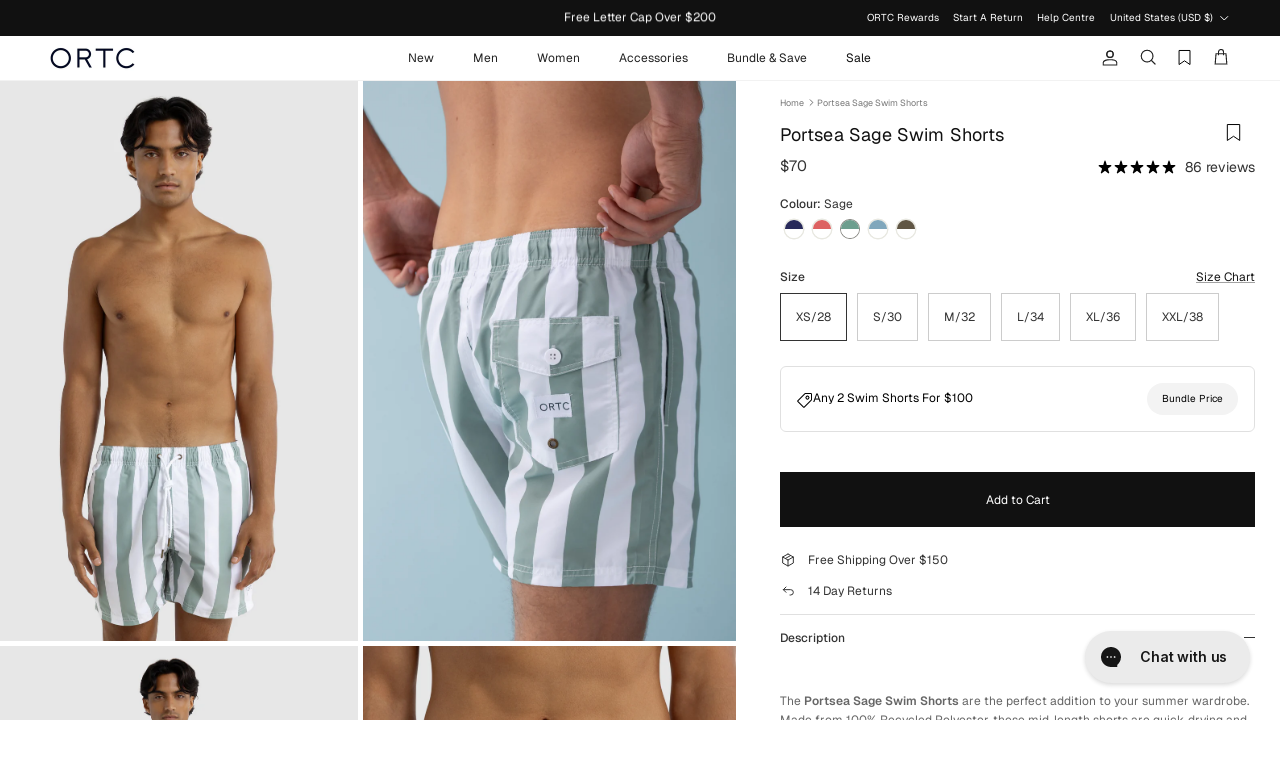

--- FILE ---
content_type: text/css
request_url: https://ortcclothingco.com/cdn/shop/t/290/assets/added-custom-style.css?v=130092138476733908441764588444
body_size: 3025
content:
.icon{will-change:transform;vector-effect:non-scaling-stroke;transform:translateZ(0);image-rendering:auto}.product-block .kl_reviews__star_rating_widget.kl_reviews__star_rating_widget.kl_reviews__star_rating_widget .kl_reviews__star_rating_widget__label{font-size:.8em;line-height:1.7em;white-space:nowrap}.product-block .kl_reviews__star_rating_widget.kl_reviews__star_rating_widget.kl_reviews__star_rating_widget svg{width:12px!important;height:12px!important}.product-block .klaviyo-star-rating-widget{margin-top:3px!important;height:16px}@media (max-width: 767.98px){.quickbuy-open{overflow:hidden}.quickbuy-open .quickbuy-container .size-chart-link,.collection-slider-row .quickbuy-container{display:none}.collection-slider-row__quickbuy-expanded .quickbuy-container{display:block}.product-block.expanded .quickbuy-container,.collection-slider-row__quickbuy-expanded .quickbuy-container{position:fixed;bottom:0;height:100vh!important;z-index:10;background-color:rgba(var(--modal-overlay-color) / var(--modal-overlay-opacity));transition:none;left:0;width:100%}.product-block.expanded{padding-bottom:0!important}.product-block.expanded .quickbuy-container .product-info .media-gallery-size-large,.collection-slider-row__quickbuy-expanded .quickbuy-container .product-info .media-gallery-size-large{width:100%}.product-block.expanded .quickbuy-container .product-info .media-gallery-size-large+.product-column-right,.collection-slider-row__quickbuy-expanded .quickbuy-container .product-info .media-gallery-size-large+.product-column-right{width:100%}.product-block.expanded .quickbuy-container media-gallery .media-gallery__inner .main-image,.collection-slider-row__quickbuy-expanded .quickbuy-container media-gallery .media-gallery__inner .main-image{display:none}.product-block.expanded .quickbuy-container media-gallery .thumbnails .thumbnail:after,.collection-slider-row__quickbuy-expanded .quickbuy-container media-gallery .thumbnails .thumbnail:after{content:none}.product-block.expanded .quickbuy-container media-gallery .thumbnails .slider__item,.collection-slider-row__quickbuy-expanded .quickbuy-container media-gallery .thumbnails .slider__item{width:100px}.product-block.expanded .quickbuy-container .product-info-accordion,.collection-slider-row__quickbuy-expanded .quickbuy-container .product-info-accordion{display:none}.product-block.expanded .quickbuy-container .inner,.collection-slider-row__quickbuy-expanded .quickbuy-container .inner{padding-top:40px;background:#fff;position:absolute;bottom:0;left:0;width:100%;height:65vh;overflow:auto}.product-block.expanded .quickbuy-container .close-detail,.collection-slider-row__quickbuy-expanded .quickbuy-container .close-detail{position:absolute;padding:0;top:35vh;z-index:1}.product-block.expanded .quickbuy-container .lightish-spaced-row-above,.collection-slider-row__quickbuy-expanded .quickbuy-container .lightish-spaced-row-above{text-align:center}.product-block.expanded .quickbuy-container .opt-label,.collection-slider-row__quickbuy-expanded .quickbuy-container .opt-label{min-width:3em;min-height:3em;margin:6px 6px 0 0;padding:10px 13px}.product-block.expanded .quickbuy-container .quantity-submit-row,.collection-slider-row__quickbuy-expanded .quickbuy-container .quantity-submit-row{margin-top:0}.product-block.expanded .quickbuy-container .product-form .quantity-submit-row .quantity-submit-row__submit,.collection-slider-row__quickbuy-expanded .quickbuy-container .product-form .quantity-submit-row .quantity-submit-row__submit{margin-top:20px}.quickbuy-open .quickbuy-container .product-info{margin-bottom:0}}.navigation .navigation__columns{justify-content:center}@media (min-width: 1000px){.navigation .navigation__columns--over-5-cols .navigation__column{flex:0 0 12%}.navigation .navigation__column{flex:1 0 20%;max-width:16%}}.product-info .media-gallery--layout-columns-2 .product-media-collage .product-media-collage__item{flex:0 0 calc(50% - 5px);margin-left:5px}.product-info .media-gallery--layout-columns-2 .product-media-collage__item{margin-bottom:5px}.template-product .breadcrumbs{padding-top:15px;padding-bottom:15px}.opt-btn:checked+.opt-label{box-shadow:none}.product-info .price-container{flex-direction:row;flex-wrap:wrap;align-items:flex-start;justify-content:space-between}.template-product .section-main-product .thumbnails{display:table;margin:-35px auto 40px}.template-product .section-main-product .thumbnails .thumbnail{width:100%;height:100%;border-radius:50px}.template-product .section-main-product .thumbnails .thumbnail:after{content:none}.template-product .section-main-product .thumbnails .thumbnail .img-ar{display:none}.template-product .section-main-product .thumbnails .slider__item{width:8px;padding-inline-end:0;height:8px;background:#cecece;margin:0 2px;border-radius:100%}.template-product .section-main-product .thumbnails .slider__item.is-active{background:#5f5f5f}@media (min-width: 1040px){.product-info .media-gallery-size-large{width:calc(100% - 544px)}.product-info .media-gallery-size-large+.product-column-right{width:100%;max-width:500px}}@media (min-width: 768px){.product-info{justify-content:flex-start}}@media (max-width: 767.98px){.product-info.container--no-max{max-width:var(--page-container-width);margin-right:auto;margin-left:auto;padding-right:var(--container-pad-x);padding-left:var(--container-pad-x)}.option-selector__btns .opt-label{width:calc(16.666% - 8px)}}@media (min-width: 768px){.product-info .product-column-right{max-width:100%;padding-right:25px}}@media (min-width: 1000px){.template-collection .main-collection-container,.template-search .main-collection-container{padding-left:0;padding-right:0}.template-collection .product-block__detail,.template-search .product-block__detail{padding-left:15px;padding-right:15px}.template-collection .main-collection-container .utility-bar[data-ajax-container],.template-search .main-collection-container .utility-bar[data-ajax-container]{padding-right:var(--container-pad-x);padding-left:var(--container-pad-x)}.filter-container--side .filters .filters__inner{padding-inline-end:var(--container-pad-x);padding-inline-start:var(--container-pad-x)}.filter-container--side .filters{width:400px}}product-form .modal--for-product{padding-left:15px;padding-right:15px}.quick_hover,.quick_add_mob{position:absolute;bottom:0;left:0;right:0;background:#fbfbfbc7;transition:all .1s ease-out;display:flex;align-items:center;justify-content:center;flex-wrap:wrap;gap:6px;align-content:center;opacity:0;visibility:hidden;padding:15px}.var_item .variant-button{background:#fff;color:#333;border-color:#e0e0e0;font-weight:400;font-size:12px;padding:5px 10px}.var_item .variant-button[disabled]{background-color:#f0f0f0!important;color:#333!important;border-color:#e0e0e0!important;opacity:.6}.var_item.buy-buttons-row{margin:0}.section-cart-drawer .var_item .variant-button{width:100%;min-width:65px;padding:5px;max-width:10px}.section-cart-drawer .quick_hover{overflow-x:auto;padding:8px;flex-wrap:wrap;justify-content:center}.section-cart-drawer .quick_hover::-webkit-scrollbar{height:7px}.section-cart-drawer .quick_hover::-webkit-scrollbar-thumb{background:#000a40;border-radius:5px}.section-cart-drawer .quick_hover::-webkit-scrollbar-track{background:#d4d4d4}@media (max-width: 960px){.quick_add_mob{opacity:1;visibility:visible;border-color:#000a25!important;display:block!important;background:#000a25!important;padding:13px 10px!important;color:#fff!important;position:relative}.quick_hover{bottom:40px}.section-cart-drawer .var_item .variant-button{min-width:45px}}@media (min-width: 961px){.quick_add_mob{display:none}.product-block .image-cont:hover .quick_hover{opacity:1;visibility:visible}}@media (max-width: 767px){.var_item .variant-button{padding:10px 7px;min-width:65px}.quick_hover{padding-top:10px;padding-bottom:10px}}@media (max-width: 1254px) and (min-width: 768px){.var_item .variant-button{width:100%;min-width:65px;padding:10px 5px;max-width:10px}.quick_hover{flex-wrap:nowrap;overflow-x:auto;justify-content:flex-start;padding:10px}.quick_hover::-webkit-scrollbar{height:7px}.quick_hover::-webkit-scrollbar-thumb{background:#000a25c2;border-radius:5px}.quick_hover::-webkit-scrollbar-track{background:#d4d4d4}}.quick_hover.active{visibility:visible;opacity:1}.pdp-callout{background:#f7f7f7;padding:15px;border-radius:10px}.pdp-callout h4{color:#030c25}.icon-check_promo{margin-right:5px}.icon-check_promo .icon{padding:2px;width:18px;height:18px;fill:#050a25;margin-top:-5px}.cart-item-list__body[data-merge-list=cart-items]{display:block!important}.cart-item__gift{background:#fafafa;padding:15px!important;align-items:center;margin-top:5px;margin-bottom:0}.cart-item__gift,.cart-item__gift .cart-item__not-image{display:flex;align-items:center}.cart-item__gift .cart-item__image{width:70px;margin-right:15px}.cart-item__gift .cart-item__description{margin-right:15px}.cart-item__gift .cart-item__description .cart-item__price{text-align:left}.cart-item__gift .cart-item__description .cart-item__price span{text-decoration:line-through}.cart-item__gift .cart-item__description .cart-item__price strong{color:#333}.cart-item__gift .btn-gift{background:rgb(var(--btn-bg-color));color:#fff;transition:all .3s ease-in-out}.cart-item__gift .btn-gift:hover{background:#fff;color:rgb(var(--btn-bg-color))}.free-gift-bar:not([data-free-gift-progress="1"]) .free-gift-bar__bar,.free-shipping-bar:not([data-free-shipping-progress="1"]) .free-shipping-bar__bar{display:block}.free-gift-bar[data-free-gift-progress="1"] .free-gift-bar__bar,.free-shipping-bar[data-free-shipping-progress="1"] .free-shipping-bar__bar,.free-gift-bar:not([data-free-gift-progress="1"]) .cart-item__gift{display:none}.free-gift-bar[data-free-gift-progress="1"] .cart-item__gift{display:flex;flex:0 0 85%;margin-right:15px}.cart-item__gift-wrapper .cart-item__gift:only-child{flex:0 0 calc(100% - 64px);margin-right:0}.cart-item__gift-wrapper{display:flex;overflow:auto;margin-left:-32px;margin-right:-32px}.free-gift-bar[data-free-gift-progress="1"] .cart-item__gift:first-child{margin-left:32px}.cart-item__variant-wrapper select{background:#fafafa;border:1px solid #d1d1d1;padding:2px;margin-top:8px;font-size:12px;border-radius:0;color:#555;accent-color:#555}@media only screen and (max-width:767px){.cart-item__gift .cart-item__image{margin-right:0;padding-inline-end:10px}.cart-item__gift .btn-gift{padding:10px 15px}.cart-item__gift-wrapper{display:flex;overflow:auto;margin-left:-20px;margin-right:-32px}.free-gift-bar[data-free-gift-progress="1"] .cart-item__gift:first-child{margin-left:20px}.cart-item__gift-wrapper .cart-item__gift:only-child{flex:0 0 calc(100% - 40px);margin-right:0}}.size-chart-controls{text-align:center;margin-bottom:20px;display:flex;gap:10px;justify-content:center}.size-chart-btn{width:50%;max-width:160px}.size-chart-content h5{margin-top:20px!important;margin-bottom:20px!important}.size-chart-content h2{text-align:center;margin-top:20px!important;margin-bottom:10px!important}.size-chart-content .metafield-rich_text_field p{margin-bottom:0}.size-chart-content .metafield-rich_text_field p strong{margin-top:12px;margin-bottom:4px;display:block}.size-chart-unit-tabs{text-align:center;border:8px solid #fff;background:#fff}.size-chart-unit-controls{display:flex;justify-content:center;margin-bottom:4px}.size-chart-unit-btn{width:50%}.size-chart-content .table-wrap{display:flex;overflow:auto;width:100%;flex-direction:column}.size-chart-content table{display:table;margin:0;background:#fff;width:100%!important}.size-chart-content.table-notes{margin-top:8px}product-form .modal__content{padding:45px 25px}.messenger-button-iframe-12jsxvg{font-weight:500!important;font-family:futura!important}.logo-wrapper message-window-iframe-xp26up{display:none!important}.product-form .klaviyo-bis-trigger{background:#111;border:1.5px solid #111111;border-radius:0;color:#fff;width:100%!important;padding:20px 25px}.product-form .klaviyo-bis-trigger:hover{background:#161b29;border-color:#161b29}.product-form .quantity-submit-row .add-to-cart[disabled]{background:#fff;color:inherit}.template-product .modal-backdrop .yotpo-basic-modal .modal-close-btn-wrapper{z-index:1}.template-product .modal-backdrop.yotpo-review-form-modal .yotpo-basic-modal{z-index:1;position:relative}.template-product .yotpo-reviews-main-widget .modal-backdrop{z-index:9999999999}.logo__link.logo__ortc_sport img{width:110px}.logo__link.logo__ortc_sport:before{content:"";width:1.4px;background:var(--logo-col);height:30px;left:-2px;position:absolute;top:-10px}.logo__link.logo__ortc_sport{position:relative;padding-left:15px}@media only screen and (max-width: 767.98px){.logo-area__middle--logo-image{max-width:none!important}.logo__link.logo__ortc_sport img{width:90px}.logo__link.logo__ortc_sport{padding-left:8px}.logo__link.logo__ortc_sport:before{height:20px;left:-2px;top:-1px}}.product-label.product-label--activewear img{display:block;width:50px;height:auto}.product-label.product-label--activewear span{padding:.8em 1em}.template-cart cart-form>square-placement{display:none}square-placement{--messaging-font-size: 10px;--logo-badge-width:60px}cart-drawer square-placement{text-align:center;margin-bottom:0}@media only screen and (max-width: 767.98px){.template-collection .shopify-section .container.lightly-spaced-row-above{padding-right:0;padding-left:0}.template-collection .shopify-section .container.lightly-spaced-row-above .utility-bar{padding-right:var(--container-pad-x);padding-left:var(--container-pad-x)}.template-collection .product-block .product-block__detail>.inner{margin-right:10px;margin-left:10px}}.quick_hover,.quick_add_mob{-webkit-backdrop-filter:blur(5px);backdrop-filter:blur(5px)}@media only screen and (max-width: 960px){.quick_hover-desktop{display:none}.quick_hover{bottom:0}}.quick_add_mob{position:absolute;right:8px;width:36px;height:36px;padding:5px!important;border-radius:50px;left:unset;bottom:8px;border-color:#fff!important;background:#fff!important;box-shadow:#03030226 0 4px 20px}.quick_add_mob .icon{width:20px;height:20px;color:#000}.customer-block{background-color:#4e5c74;color:#fff;padding:10px 15px;position:relative;text-align:center;flex-wrap:wrap;justify-content:center}.customer-block__discount{background-color:#56647b;padding:3px 10px;border:1px dashed #717e8e;font-weight:600;display:table;width:fit-content;margin:0 auto}.customer-block .btn-close__yotpo{position:absolute;right:4px;top:4px}#points-info .modal__window{max-width:450px}#points-info .modal__content{padding:35px}#points-info .modal__content h4{font-weight:600;text-align:center;margin-bottom:35px}#points-info .modal__close-btn{top:0;right:0}.redeem-instructions__item{margin-bottom:25px;position:relative;padding-left:40px}.redeem-instructions__item:last-child{margin-bottom:0}.redeem-instructions__item span{background:rgb(var(--btn-bg-color));color:#fff;width:30px;height:30px;display:inline-block;text-align:center;border-radius:50px;margin-right:10px;vertical-align:middle;line-height:30px;position:absolute;top:-5px;left:0}.redeem-instructions__form{display:flex;gap:10px;margin-top:20px}.redeem-instructions__form .btn-primary{padding:10px 8px;height:40px}.redeem-instructions__select{position:relative;max-width:195px;width:100%}.redeem-instructions__select label{position:absolute;font-size:9px;left:8px;top:4px}.redeem-instructions__select select{height:40px;padding:12px 18px 5px 8px;border:1px solid #d2d2d2;font-size:12px;width:100%;border-radius:0;color:rgb(var(--body-text-color));accent-color:rgb(var(--body-text-color));-webkit-appearance:none}.redeem-instructions__select select option{color:rgb(var(--body-text-color));accent-color:rgb(var(--body-text-color));-webkit-appearance:none}@media only screen and (min-width: 768px){.customer-block{flex-wrap:wrap;justify-content:center;align-items:center;gap:25px}.customer-block p{margin:0}}.loop-returns-activated .loop-onstore{z-index:2}.loop-returns-activated #chat-button{z-index:1;bottom:70px!important}.loop-returns-activated #chat-window{bottom:120px!important}@media only screen and (max-width: 768px){.loop-returns-activated #chat-window{bottom:0!important}}.high-demand-block{display:flex;align-items:center;padding:10px 20px;max-width:500px;gap:15px}.high-demand-label{font-weight:500;font-size:12px;line-height:1;padding:5px 12px;text-align:center;white-space:nowrap;border-radius:30px}.high-demand-divider{height:30px;width:1px;background-color:#ddd;display:block}#product-view-count{font-size:12px;line-height:1.5}@media (max-width: 600px){.high-demand-label,#product-view-count{font-size:10px}}.afterpay-main-text{font-size:8px!important}.related-collection-links--buttons{flex-wrap:nowrap;overflow:auto;scrollbar-width:none;-ms-overflow-style:none}.related-collection-links--buttons::-webkit-scrollbar{display:none}.related-collection-links--buttons .btn{color:#333;padding:10px 10px 5px;transition:all .3s ease;white-space:nowrap;overflow:hidden;text-overflow:ellipsis;border:none;border-bottom:2px solid #ffffff;position:relative;background:transparent}.related-collection-links--buttons .btn:before{content:"";position:absolute;z-index:20;bottom:0;left:12px;width:calc(100% - 25px);height:2px;transform:scaleX(0);transition:transform .3s;background-color:currentColor;will-change:transform}.related-collection-links--buttons .btn:hover:before{transform:scaleX(1)}@media (max-width: 500px){.related-collection-links--buttons .btn{margin:0 10px var(--gutter-mobile);flex:0 0 auto}}.tab-content{display:none}.tab-content.active{display:block}.tab-buttons{display:flex;justify-content:center}.tab-btn{padding:var(--input-btn-padding-top) 25px var(--input-btn-padding-bottom);transition:background-color .1s,color .1s,border-color .1s,opacity .1s;border:1.5px solid rgb(var(--btn-border-color));line-height:1em}.tab-btn.active{background:rgb(var(--btn-bg-color));color:rgb(var(--btn-text-color))}
/*# sourceMappingURL=/cdn/shop/t/290/assets/added-custom-style.css.map?v=130092138476733908441764588444 */


--- FILE ---
content_type: text/css
request_url: https://ortcclothingco.com/cdn/shop/t/290/assets/swish-buttons.css?v=102937531166348808401764588477
body_size: -107
content:
.wishlist-header-link .wkh-button{--icon-size: 15px;--icon-fill: transparent;--icon-stroke: black;--icon-stroke-width: 1px;--counter-size: 15px;display:flex;position:relative;margin-right:20px;flex-direction:row-reverse;gap:10px;align-items:center;top:-1px}.wishlist-header-link .wkh-icon svg{display:block;width:var(--icon-size);height:var(--icon-size);overflow:visible;pointer-events:none}.wishlist-header-link .wkh-icon svg path{fill:var(--icon-fill);stroke:var(--icon-stroke);stroke-width:var(--icon-stroke-width);vector-effect:non-scaling-stroke}.wishlist-header-link .wkh-counter{opacity:0;display:flex;justify-content:center;align-items:center;min-width:var(--counter-size);height:var(--counter-size);border-radius:calc(var(--counter-size) / 2);font-size:9px;line-height:1;background:#222;color:#fff;position:absolute;top:-4px;right:-9px;font-weight:500}@media (max-width: 767.98px){.wishlist-header-link .wkh-button{margin:0;padding:0 5px 0 12px;top:0}.wkh-text{display:none}.wishlist-header-link .wkh-counter{right:-6px;top:-4.5px}}.wishlist-header-link .wkh-selected .wkh-counter{opacity:1;transition:.2s opacity}.product-card__wishlist .wkh-button{border-radius:var(--button-border-radius);align-items:flex-start;position:relative;z-index:1;background:#fff;transition:box-shadow .9s ease;width:44px;min-height:100%;display:flex;justify-content:center}@media only screen and (min-width: 767px){.product-card__wishlist .wkh-button:hover svg{stroke:#161b29!important}.product-card__wishlist .wkh-button.wk-selected:hover svg{stroke:#161b29!important;fill:#161b29!important}}.product-card__wishlist .wkh-button .wkh-icon{display:flex}.product-card__wishlist .wkh-button svg{stroke:#000;width:18px;fill:#fff;width:21px;height:17px}.product-card__wishlist .wkh-button.wk-selected svg{stroke:#000;width:18px;fill:#000}.wkh-button .wkh-icon path{vector-effect:non-scaling-stroke}.title-row{display:flex;justify-content:space-between}
/*# sourceMappingURL=/cdn/shop/t/290/assets/swish-buttons.css.map?v=102937531166348808401764588477 */


--- FILE ---
content_type: text/javascript; charset=utf-8
request_url: https://ortcclothingco.com/products/portsea-sage-swim-shorts.js
body_size: 886
content:
{"id":6891871699062,"title":"Portsea Sage Swim Shorts","handle":"portsea-sage-swim-shorts","description":"\u003cp\u003e \u003c\/p\u003e\n\u003cp data-mce-fragment=\"1\"\u003e\u003cspan data-mce-fragment=\"1\"\u003eThe\u003cstrong\u003e Portsea Sage Swim Shorts\u003c\/strong\u003e are the perfect addition to your summer wardrobe. Made from 100% Recycled Polyester, these mid-length shorts are quick-drying and lightweight. The elastic waistband with drawstring provides an adjustable fit, while internal fine mesh briefs provide extra comfort. Pair with one of our \u003cstrong\u003eBox Logo\u003c\/strong\u003e T \u003c\/span\u003e\u003cstrong data-mce-fragment=\"1\"\u003eShirts\u003cspan data-mce-fragment=\"1\"\u003e \u003c\/span\u003e\u003c\/strong\u003efor the perfect summer look.\u003c\/p\u003e\n\u003cul data-mce-fragment=\"1\"\u003e\n\u003cli data-mce-fragment=\"1\"\u003eQuick drying, mid-length swim shorts\u003c\/li\u003e\n\u003cli data-mce-fragment=\"1\"\u003e100% Recycled Polyester\u003c\/li\u003e\n\u003cli data-mce-fragment=\"1\"\u003eInternal fine mesh briefs\u003c\/li\u003e\n\u003cli data-mce-fragment=\"1\"\u003eElastic waistband with drawstring\u003c\/li\u003e\n\u003cli data-mce-fragment=\"1\"\u003eTwo side pockets with rear button up pocket\u003c\/li\u003e\n\u003cli data-mce-fragment=\"1\"\u003eDesigned in Australia. Made in China\u003c\/li\u003e\n\u003c\/ul\u003e","published_at":"2025-10-02T18:57:22+09:30","created_at":"2023-09-12T14:44:31+09:30","vendor":"ortc | swim","type":"Mens Swim Shorts","tags":["AllSwim","BestSeller","Core","Group_PortseaSwimShorts","Oct25","SS25"],"price":7000,"price_min":7000,"price_max":7000,"available":true,"price_varies":false,"compare_at_price":null,"compare_at_price_min":0,"compare_at_price_max":0,"compare_at_price_varies":false,"variants":[{"id":40134438912118,"title":"XS\/28","option1":"XS\/28","option2":null,"option3":null,"sku":"SK-SS644","requires_shipping":true,"taxable":true,"featured_image":null,"available":true,"name":"Portsea Sage Swim Shorts - XS\/28","public_title":"XS\/28","options":["XS\/28"],"price":7000,"weight":300,"compare_at_price":null,"inventory_management":"shopify","barcode":"796548341551","quantity_rule":{"min":1,"max":null,"increment":1},"quantity_price_breaks":[],"requires_selling_plan":false,"selling_plan_allocations":[{"price_adjustments":[],"price":6909,"compare_at_price":null,"per_delivery_price":6909,"selling_plan_id":1990295670,"selling_plan_group_id":"5dadd70021fa597ed5cb17542d97c5ed68058d87"}]},{"id":40134438846582,"title":"S\/30","option1":"S\/30","option2":null,"option3":null,"sku":"SK-SS645","requires_shipping":true,"taxable":true,"featured_image":null,"available":true,"name":"Portsea Sage Swim Shorts - S\/30","public_title":"S\/30","options":["S\/30"],"price":7000,"weight":300,"compare_at_price":null,"inventory_management":"shopify","barcode":"796548341568","quantity_rule":{"min":1,"max":null,"increment":1},"quantity_price_breaks":[],"requires_selling_plan":false,"selling_plan_allocations":[{"price_adjustments":[],"price":6909,"compare_at_price":null,"per_delivery_price":6909,"selling_plan_id":1990295670,"selling_plan_group_id":"5dadd70021fa597ed5cb17542d97c5ed68058d87"}]},{"id":40134438813814,"title":"M\/32","option1":"M\/32","option2":null,"option3":null,"sku":"SK-SS646","requires_shipping":true,"taxable":true,"featured_image":null,"available":true,"name":"Portsea Sage Swim Shorts - M\/32","public_title":"M\/32","options":["M\/32"],"price":7000,"weight":300,"compare_at_price":null,"inventory_management":"shopify","barcode":"796548341575","quantity_rule":{"min":1,"max":null,"increment":1},"quantity_price_breaks":[],"requires_selling_plan":false,"selling_plan_allocations":[{"price_adjustments":[],"price":6909,"compare_at_price":null,"per_delivery_price":6909,"selling_plan_id":1990295670,"selling_plan_group_id":"5dadd70021fa597ed5cb17542d97c5ed68058d87"}]},{"id":40134438781046,"title":"L\/34","option1":"L\/34","option2":null,"option3":null,"sku":"SK-SS647","requires_shipping":true,"taxable":true,"featured_image":null,"available":true,"name":"Portsea Sage Swim Shorts - L\/34","public_title":"L\/34","options":["L\/34"],"price":7000,"weight":300,"compare_at_price":null,"inventory_management":"shopify","barcode":"796548341582","quantity_rule":{"min":1,"max":null,"increment":1},"quantity_price_breaks":[],"requires_selling_plan":false,"selling_plan_allocations":[{"price_adjustments":[],"price":6909,"compare_at_price":null,"per_delivery_price":6909,"selling_plan_id":1990295670,"selling_plan_group_id":"5dadd70021fa597ed5cb17542d97c5ed68058d87"}]},{"id":40134438879350,"title":"XL\/36","option1":"XL\/36","option2":null,"option3":null,"sku":"SK-SS648","requires_shipping":true,"taxable":true,"featured_image":null,"available":true,"name":"Portsea Sage Swim Shorts - XL\/36","public_title":"XL\/36","options":["XL\/36"],"price":7000,"weight":300,"compare_at_price":null,"inventory_management":"shopify","barcode":"796548341599","quantity_rule":{"min":1,"max":null,"increment":1},"quantity_price_breaks":[],"requires_selling_plan":false,"selling_plan_allocations":[{"price_adjustments":[],"price":6909,"compare_at_price":null,"per_delivery_price":6909,"selling_plan_id":1990295670,"selling_plan_group_id":"5dadd70021fa597ed5cb17542d97c5ed68058d87"}]},{"id":40134439043190,"title":"XXL\/38","option1":"XXL\/38","option2":null,"option3":null,"sku":"SK-SS649","requires_shipping":true,"taxable":true,"featured_image":null,"available":true,"name":"Portsea Sage Swim Shorts - XXL\/38","public_title":"XXL\/38","options":["XXL\/38"],"price":7000,"weight":300,"compare_at_price":null,"inventory_management":"shopify","barcode":"796548341605","quantity_rule":{"min":1,"max":null,"increment":1},"quantity_price_breaks":[],"requires_selling_plan":false,"selling_plan_allocations":[{"price_adjustments":[],"price":6909,"compare_at_price":null,"per_delivery_price":6909,"selling_plan_id":1990295670,"selling_plan_group_id":"5dadd70021fa597ed5cb17542d97c5ed68058d87"}]}],"images":["\/\/cdn.shopify.com\/s\/files\/1\/0030\/8602\/4822\/files\/ORTC_Portsea_Swim_Shorts_Sage_7125.jpg?v=1768784987","\/\/cdn.shopify.com\/s\/files\/1\/0030\/8602\/4822\/files\/ORTC_Portsea_Swim_Shorts_Sage_6465.jpg?v=1768784987","\/\/cdn.shopify.com\/s\/files\/1\/0030\/8602\/4822\/files\/ORTC_Portsea_Swim_Shorts_Sage_7164.jpg?v=1768784987","\/\/cdn.shopify.com\/s\/files\/1\/0030\/8602\/4822\/files\/ORTC_Portsea_Swim_Shorts_Sage_7126.jpg?v=1768784987","\/\/cdn.shopify.com\/s\/files\/1\/0030\/8602\/4822\/files\/ORTC_Portsea_Swim_Shorts_Sage_7127.jpg?v=1764115074","\/\/cdn.shopify.com\/s\/files\/1\/0030\/8602\/4822\/files\/ORTC_Portsea_Swim_Shorts_Sage_7130.jpg?v=1764115074","\/\/cdn.shopify.com\/s\/files\/1\/0030\/8602\/4822\/files\/ORTC_Portsea_Swim_Shorts_Sage_7128.jpg?v=1764115074","\/\/cdn.shopify.com\/s\/files\/1\/0030\/8602\/4822\/files\/ORTC_Portsea_Swim_Shorts_Sage_7131.jpg?v=1764115074","\/\/cdn.shopify.com\/s\/files\/1\/0030\/8602\/4822\/files\/ORTC_Portsea_Swim_Shorts_Sage_7132.jpg?v=1764115074"],"featured_image":"\/\/cdn.shopify.com\/s\/files\/1\/0030\/8602\/4822\/files\/ORTC_Portsea_Swim_Shorts_Sage_7125.jpg?v=1768784987","options":[{"name":"Size","position":1,"values":["XS\/28","S\/30","M\/32","L\/34","XL\/36","XXL\/38"]}],"url":"\/products\/portsea-sage-swim-shorts","media":[{"alt":null,"id":26765838614646,"position":1,"preview_image":{"aspect_ratio":0.667,"height":3000,"width":2000,"src":"https:\/\/cdn.shopify.com\/s\/files\/1\/0030\/8602\/4822\/files\/ORTC_Portsea_Swim_Shorts_Sage_7125.jpg?v=1768784987"},"aspect_ratio":0.667,"height":3000,"media_type":"image","src":"https:\/\/cdn.shopify.com\/s\/files\/1\/0030\/8602\/4822\/files\/ORTC_Portsea_Swim_Shorts_Sage_7125.jpg?v=1768784987","width":2000},{"alt":null,"id":26547154124918,"position":2,"preview_image":{"aspect_ratio":0.667,"height":3000,"width":2000,"src":"https:\/\/cdn.shopify.com\/s\/files\/1\/0030\/8602\/4822\/files\/ORTC_Portsea_Swim_Shorts_Sage_6465.jpg?v=1768784987"},"aspect_ratio":0.667,"height":3000,"media_type":"image","src":"https:\/\/cdn.shopify.com\/s\/files\/1\/0030\/8602\/4822\/files\/ORTC_Portsea_Swim_Shorts_Sage_6465.jpg?v=1768784987","width":2000},{"alt":null,"id":26765838844022,"position":3,"preview_image":{"aspect_ratio":0.667,"height":3000,"width":2000,"src":"https:\/\/cdn.shopify.com\/s\/files\/1\/0030\/8602\/4822\/files\/ORTC_Portsea_Swim_Shorts_Sage_7164.jpg?v=1768784987"},"aspect_ratio":0.667,"height":3000,"media_type":"image","src":"https:\/\/cdn.shopify.com\/s\/files\/1\/0030\/8602\/4822\/files\/ORTC_Portsea_Swim_Shorts_Sage_7164.jpg?v=1768784987","width":2000},{"alt":null,"id":26765838647414,"position":4,"preview_image":{"aspect_ratio":0.667,"height":3000,"width":2000,"src":"https:\/\/cdn.shopify.com\/s\/files\/1\/0030\/8602\/4822\/files\/ORTC_Portsea_Swim_Shorts_Sage_7126.jpg?v=1768784987"},"aspect_ratio":0.667,"height":3000,"media_type":"image","src":"https:\/\/cdn.shopify.com\/s\/files\/1\/0030\/8602\/4822\/files\/ORTC_Portsea_Swim_Shorts_Sage_7126.jpg?v=1768784987","width":2000},{"alt":null,"id":26765838680182,"position":5,"preview_image":{"aspect_ratio":0.667,"height":3000,"width":2000,"src":"https:\/\/cdn.shopify.com\/s\/files\/1\/0030\/8602\/4822\/files\/ORTC_Portsea_Swim_Shorts_Sage_7127.jpg?v=1764115074"},"aspect_ratio":0.667,"height":3000,"media_type":"image","src":"https:\/\/cdn.shopify.com\/s\/files\/1\/0030\/8602\/4822\/files\/ORTC_Portsea_Swim_Shorts_Sage_7127.jpg?v=1764115074","width":2000},{"alt":null,"id":26765838745718,"position":6,"preview_image":{"aspect_ratio":0.667,"height":3000,"width":2000,"src":"https:\/\/cdn.shopify.com\/s\/files\/1\/0030\/8602\/4822\/files\/ORTC_Portsea_Swim_Shorts_Sage_7130.jpg?v=1764115074"},"aspect_ratio":0.667,"height":3000,"media_type":"image","src":"https:\/\/cdn.shopify.com\/s\/files\/1\/0030\/8602\/4822\/files\/ORTC_Portsea_Swim_Shorts_Sage_7130.jpg?v=1764115074","width":2000},{"alt":null,"id":26765838712950,"position":7,"preview_image":{"aspect_ratio":0.667,"height":3000,"width":2000,"src":"https:\/\/cdn.shopify.com\/s\/files\/1\/0030\/8602\/4822\/files\/ORTC_Portsea_Swim_Shorts_Sage_7128.jpg?v=1764115074"},"aspect_ratio":0.667,"height":3000,"media_type":"image","src":"https:\/\/cdn.shopify.com\/s\/files\/1\/0030\/8602\/4822\/files\/ORTC_Portsea_Swim_Shorts_Sage_7128.jpg?v=1764115074","width":2000},{"alt":null,"id":26765838778486,"position":8,"preview_image":{"aspect_ratio":0.667,"height":3000,"width":2000,"src":"https:\/\/cdn.shopify.com\/s\/files\/1\/0030\/8602\/4822\/files\/ORTC_Portsea_Swim_Shorts_Sage_7131.jpg?v=1764115074"},"aspect_ratio":0.667,"height":3000,"media_type":"image","src":"https:\/\/cdn.shopify.com\/s\/files\/1\/0030\/8602\/4822\/files\/ORTC_Portsea_Swim_Shorts_Sage_7131.jpg?v=1764115074","width":2000},{"alt":null,"id":26765838811254,"position":9,"preview_image":{"aspect_ratio":0.667,"height":3000,"width":2000,"src":"https:\/\/cdn.shopify.com\/s\/files\/1\/0030\/8602\/4822\/files\/ORTC_Portsea_Swim_Shorts_Sage_7132.jpg?v=1764115074"},"aspect_ratio":0.667,"height":3000,"media_type":"image","src":"https:\/\/cdn.shopify.com\/s\/files\/1\/0030\/8602\/4822\/files\/ORTC_Portsea_Swim_Shorts_Sage_7132.jpg?v=1764115074","width":2000}],"requires_selling_plan":false,"selling_plan_groups":[{"id":"5dadd70021fa597ed5cb17542d97c5ed68058d87","name":"Swim Shorts Pre Order","options":[{"name":"Preorder","position":1,"values":["Full payment"]}],"selling_plans":[{"id":1990295670,"name":"Swim Shorts Pre Order","description":null,"options":[{"name":"Preorder","position":1,"value":"Full payment"}],"recurring_deliveries":false,"price_adjustments":[]}],"app_id":null}]}

--- FILE ---
content_type: application/javascript; charset=utf-8
request_url: https://cdn-widgetsrepository.yotpo.com/v1/loader/bx-ZVIrD5NSLO8JLVf5Xgw
body_size: 40478
content:

if (typeof (window) !== 'undefined' && window.performance && window.performance.mark) {
  window.performance.mark('yotpo:loader:loaded');
}
var yotpoWidgetsContainer = yotpoWidgetsContainer || { guids: {} };
(function(){
    var guid = "bx-ZVIrD5NSLO8JLVf5Xgw";
    var loader = {
        loadDep: function (link, onLoad, strategy) {
            var script = document.createElement('script');
            script.onload = onLoad || function(){};
            script.src = link;
            if (strategy === 'defer') {
                script.defer = true;
            } else if (strategy === 'async') {
                script.async = true;
            }
            script.setAttribute("type", "text/javascript");
            script.setAttribute("charset", "utf-8");
            document.head.appendChild(script);
        },
        config: {
            data: {
                guid: guid
            },
            widgets: {
            
                "964431": {
                    instanceId: "964431",
                    instanceVersionId: "483986662",
                    templateAssetUrl: "https://cdn-widgetsrepository.yotpo.com/widget-assets/widget-loyalty-campaigns/app.v1.2.16-38.js",
                    cssOverrideAssetUrl: "",
                    customizationCssUrl: "",
                    customizations: {
                      "campaign-description-font-color": "#6C6C6C",
                      "campaign-description-size": "16px",
                      "campaign-item-1275400-background-color": "transparent",
                      "campaign-item-1275400-background-image-color-overlay": "rgba(0, 0, 0, .4)",
                      "campaign-item-1275400-background-type": "color",
                      "campaign-item-1275400-border-color": "rgba(0,0,0,0)",
                      "campaign-item-1275400-description-font-color": "#6c6c6c",
                      "campaign-item-1275400-description-font-size": "16",
                      "campaign-item-1275400-exclude_audience_names": "",
                      "campaign-item-1275400-hover-view-tile-message": "Earn 1 point for every $1 spent",
                      "campaign-item-1275400-icon-color": "#000A25FF",
                      "campaign-item-1275400-icon-type": "customIcon",
                      "campaign-item-1275400-icon-url": "https://cdn-widget-assets.yotpo.com/static_assets/bx-ZVIrD5NSLO8JLVf5Xgw/images/image_2025_01_23_01_55_28_976",
                      "campaign-item-1275400-include_audience_ids": "1",
                      "campaign-item-1275400-include_audience_names": "All customers",
                      "campaign-item-1275400-special-reward-enabled": "false",
                      "campaign-item-1275400-special-reward-headline-background-color": "#000A25FF",
                      "campaign-item-1275400-special-reward-headline-text": "Just for you!",
                      "campaign-item-1275400-special-reward-headline-title-font-color": "#000000",
                      "campaign-item-1275400-special-reward-headline-title-font-size": "12",
                      "campaign-item-1275400-special-reward-tile-border-color": "#000000",
                      "campaign-item-1275400-tile-description": "$1 = 1 Point",
                      "campaign-item-1275400-tile-reward": "Make a purchase",
                      "campaign-item-1275400-title-font-color": "rgba(0,10,37,1)",
                      "campaign-item-1275400-title-font-size": "18",
                      "campaign-item-1275400-type": "PointsForPurchasesCampaign",
                      "campaign-item-1275402-action-tile-action-text": "Share on Facebook",
                      "campaign-item-1275402-action-tile-title": "Earn 20 points when you share us on Facebook",
                      "campaign-item-1275402-background-color": "transparent",
                      "campaign-item-1275402-background-image-color-overlay": "rgba(0, 0, 0, .4)",
                      "campaign-item-1275402-background-type": "color",
                      "campaign-item-1275402-border-color": "rgba(0,0,0,0)",
                      "campaign-item-1275402-description-font-color": "#6c6c6c",
                      "campaign-item-1275402-description-font-size": "16",
                      "campaign-item-1275402-exclude_audience_names": "",
                      "campaign-item-1275402-icon-color": "#000A25FF",
                      "campaign-item-1275402-icon-type": "customIcon",
                      "campaign-item-1275402-icon-url": "https://cdn-widget-assets.yotpo.com/static_assets/bx-ZVIrD5NSLO8JLVf5Xgw/images/image_2025_01_23_01_56_23_346",
                      "campaign-item-1275402-include_audience_ids": "1",
                      "campaign-item-1275402-include_audience_names": "All customers",
                      "campaign-item-1275402-special-reward-enabled": "false",
                      "campaign-item-1275402-special-reward-headline-background-color": "#000A25FF",
                      "campaign-item-1275402-special-reward-headline-text": "Just for you!",
                      "campaign-item-1275402-special-reward-headline-title-font-color": "#000000",
                      "campaign-item-1275402-special-reward-headline-title-font-size": "12",
                      "campaign-item-1275402-special-reward-tile-border-color": "#000000",
                      "campaign-item-1275402-tile-description": "20 points",
                      "campaign-item-1275402-tile-reward": "Join our community group",
                      "campaign-item-1275402-title-font-color": "rgba(0,10,37,1)",
                      "campaign-item-1275402-title-font-size": "18",
                      "campaign-item-1275402-type": "FacebookShareCampaign",
                      "campaign-item-1275404-action-tile-action-text": "Visit Page",
                      "campaign-item-1275404-action-tile-title": "Earn 10 points when you visit our page",
                      "campaign-item-1275404-background-color": "transparent",
                      "campaign-item-1275404-background-image-color-overlay": "rgba(0, 0, 0, .4)",
                      "campaign-item-1275404-background-type": "color",
                      "campaign-item-1275404-border-color": "rgba(0,0,0,0)",
                      "campaign-item-1275404-description-font-color": "#6c6c6c",
                      "campaign-item-1275404-description-font-size": "16",
                      "campaign-item-1275404-exclude_audience_names": "",
                      "campaign-item-1275404-icon-color": "#000A25FF",
                      "campaign-item-1275404-icon-type": "customIcon",
                      "campaign-item-1275404-icon-url": "https://cdn-widget-assets.yotpo.com/static_assets/bx-ZVIrD5NSLO8JLVf5Xgw/images/image_2025_01_23_01_57_29_734",
                      "campaign-item-1275404-include_audience_ids": "1",
                      "campaign-item-1275404-include_audience_names": "All customers",
                      "campaign-item-1275404-special-reward-enabled": "false",
                      "campaign-item-1275404-special-reward-headline-background-color": "#D2E3E3",
                      "campaign-item-1275404-special-reward-headline-text": "Just for you!",
                      "campaign-item-1275404-special-reward-headline-title-font-color": "#000000",
                      "campaign-item-1275404-special-reward-headline-title-font-size": "12",
                      "campaign-item-1275404-special-reward-tile-border-color": "#000000",
                      "campaign-item-1275404-tile-description": "10 points",
                      "campaign-item-1275404-tile-reward": "Follow on TikTok ",
                      "campaign-item-1275404-title-font-color": "rgba(0,10,37,1)",
                      "campaign-item-1275404-title-font-size": "18",
                      "campaign-item-1275404-type": "FacebookPageVisitCampaign",
                      "campaign-item-1275405-action-tile-ask-year": "true",
                      "campaign-item-1275405-action-tile-birthday-required-field-message": "This field is required",
                      "campaign-item-1275405-action-tile-birthday-thank-you-message": "Thanks! We're looking forward to helping you celebrate :)",
                      "campaign-item-1275405-action-tile-european-date-format": "false",
                      "campaign-item-1275405-action-tile-message-text": "If your birthday is within the next 30 days, your reward will be granted in delay, up to 30 days.",
                      "campaign-item-1275405-action-tile-month-names": "January,February,March,April,May,June,July,August,September,October,November,December",
                      "campaign-item-1275405-action-tile-title": "Earn 200 points on your birthday",
                      "campaign-item-1275405-background-color": "transparent",
                      "campaign-item-1275405-background-image-color-overlay": "rgba(0, 0, 0, .4)",
                      "campaign-item-1275405-background-type": "color",
                      "campaign-item-1275405-border-color": "rgba(0,0,0,0)",
                      "campaign-item-1275405-description-font-color": "#6c6c6c",
                      "campaign-item-1275405-description-font-size": "16",
                      "campaign-item-1275405-exclude_audience_names": "",
                      "campaign-item-1275405-icon-color": "#000A25FF",
                      "campaign-item-1275405-icon-type": "customIcon",
                      "campaign-item-1275405-icon-url": "https://cdn-widget-assets.yotpo.com/static_assets/bx-ZVIrD5NSLO8JLVf5Xgw/images/image_2025_01_23_01_56_45_269",
                      "campaign-item-1275405-include_audience_ids": "1",
                      "campaign-item-1275405-include_audience_names": "All customers",
                      "campaign-item-1275405-special-reward-enabled": "false",
                      "campaign-item-1275405-special-reward-headline-background-color": "#D2E3E3",
                      "campaign-item-1275405-special-reward-headline-text": "Just for you!",
                      "campaign-item-1275405-special-reward-headline-title-font-color": "#000000",
                      "campaign-item-1275405-special-reward-headline-title-font-size": "12",
                      "campaign-item-1275405-special-reward-tile-border-color": "#000000",
                      "campaign-item-1275405-tile-description": "Surprise",
                      "campaign-item-1275405-tile-reward": "Birthday Reward",
                      "campaign-item-1275405-title-font-color": "rgba(0,10,37,1)",
                      "campaign-item-1275405-title-font-size": "18",
                      "campaign-item-1275405-type": "BirthdayCampaign",
                      "campaign-item-1275534-action-tile-action-text": "@ortcclothingco",
                      "campaign-item-1275534-action-tile-title": "Earn 20 points when you follow us on Instagram",
                      "campaign-item-1275534-background-color": "transparent",
                      "campaign-item-1275534-background-image-color-overlay": "rgba(0, 0, 0, .4)",
                      "campaign-item-1275534-background-type": "color",
                      "campaign-item-1275534-border-color": "rgba(0,0,0,0)",
                      "campaign-item-1275534-description-font-color": "#6c6c6c",
                      "campaign-item-1275534-description-font-size": "16",
                      "campaign-item-1275534-exclude_audience_names": "",
                      "campaign-item-1275534-icon-color": "#000A25FF",
                      "campaign-item-1275534-icon-type": "customIcon",
                      "campaign-item-1275534-icon-url": "https://cdn-widget-assets.yotpo.com/static_assets/bx-ZVIrD5NSLO8JLVf5Xgw/images/image_2025_01_23_01_56_00_063",
                      "campaign-item-1275534-include_audience_ids": "1",
                      "campaign-item-1275534-include_audience_names": "All customers",
                      "campaign-item-1275534-special-reward-enabled": "false",
                      "campaign-item-1275534-special-reward-headline-background-color": "#000A25FF",
                      "campaign-item-1275534-special-reward-headline-text": "Just for you!",
                      "campaign-item-1275534-special-reward-headline-title-font-color": "#000000",
                      "campaign-item-1275534-special-reward-headline-title-font-size": "12",
                      "campaign-item-1275534-special-reward-tile-border-color": "#000000",
                      "campaign-item-1275534-tile-description": "20 points",
                      "campaign-item-1275534-tile-reward": "Follow on Instagram",
                      "campaign-item-1275534-title-font-color": "rgba(0,10,37,1)",
                      "campaign-item-1275534-title-font-size": "18",
                      "campaign-item-1275534-type": "InstagramFollowCampaign",
                      "campaign-item-1505223-background-color": "transparent",
                      "campaign-item-1505223-background-image-color-overlay": "rgba(0, 0, 0, .4)",
                      "campaign-item-1505223-background-type": "color",
                      "campaign-item-1505223-border-color": "rgba(0,0,0,0)",
                      "campaign-item-1505223-description-font-color": "#6c6c6c",
                      "campaign-item-1505223-description-font-size": "16",
                      "campaign-item-1505223-exclude_audience_names": "",
                      "campaign-item-1505223-hover-view-tile-message": "Earn 20 points when you leave a review",
                      "campaign-item-1505223-icon-color": "#000A25FF",
                      "campaign-item-1505223-icon-type": "customIcon",
                      "campaign-item-1505223-icon-url": "https://cdn-widget-assets.yotpo.com/static_assets/bx-ZVIrD5NSLO8JLVf5Xgw/images/image_2025_01_23_01_57_06_859",
                      "campaign-item-1505223-include_audience_ids": "1",
                      "campaign-item-1505223-include_audience_names": "All customers",
                      "campaign-item-1505223-special-reward-enabled": "false",
                      "campaign-item-1505223-special-reward-headline-background-color": "#000A25FF",
                      "campaign-item-1505223-special-reward-headline-text": "Just for you!",
                      "campaign-item-1505223-special-reward-headline-title-font-color": "#000000",
                      "campaign-item-1505223-special-reward-headline-title-font-size": "12",
                      "campaign-item-1505223-special-reward-tile-border-color": "#000000",
                      "campaign-item-1505223-tile-description": "20 points",
                      "campaign-item-1505223-tile-reward": "Review a Product",
                      "campaign-item-1505223-title-font-color": "rgba(0,10,37,1)",
                      "campaign-item-1505223-title-font-size": "18",
                      "campaign-item-1505223-type": "YotpoReviewCampaign",
                      "campaign-item-1555781-action-tile-action-text": "Sign up for texts",
                      "campaign-item-1555781-action-tile-title": "Earn 50 points when you sign up for text messages!",
                      "campaign-item-1555781-background-color": "transparent",
                      "campaign-item-1555781-background-image-color-overlay": "rgba(0, 0, 0, .4)",
                      "campaign-item-1555781-background-type": "color",
                      "campaign-item-1555781-border-color": "rgba(0,0,0,0)",
                      "campaign-item-1555781-description-font-color": "#6c6c6c",
                      "campaign-item-1555781-description-font-size": "16",
                      "campaign-item-1555781-displayname": "campaign-item-1555781",
                      "campaign-item-1555781-exclude_audience_names": "",
                      "campaign-item-1555781-icon-color": "#000A25FF",
                      "campaign-item-1555781-icon-type": "defaultIcon",
                      "campaign-item-1555781-include_audience_ids": "1",
                      "campaign-item-1555781-include_audience_names": "All customers",
                      "campaign-item-1555781-special-reward-enabled": "false",
                      "campaign-item-1555781-special-reward-headline-background-color": "#D2E3E3",
                      "campaign-item-1555781-special-reward-headline-text": "Just for you!",
                      "campaign-item-1555781-special-reward-headline-title-font-color": "#000000",
                      "campaign-item-1555781-special-reward-headline-title-font-size": "12",
                      "campaign-item-1555781-special-reward-tile-border-color": "#000000",
                      "campaign-item-1555781-tile-description": "50 points",
                      "campaign-item-1555781-tile-reward": "Phone Number",
                      "campaign-item-1555781-title-font-color": "#000000",
                      "campaign-item-1555781-title-font-size": "18",
                      "campaign-item-1555781-type": "SmsSignUpCampaign",
                      "campaign-item-1555781-view-show-custom-action-button": "false",
                      "campaign-title-font-color": "#000000",
                      "campaign-title-size": "20px",
                      "completed-tile-headline": "Completed",
                      "completed-tile-message": "You've already used this option",
                      "container-headline": "Ways to earn points",
                      "general-hover-tile-button-color": "rgba(0,10,37,1)",
                      "general-hover-tile-button-text-color": "#000A25FF",
                      "general-hover-tile-button-type": "rectangular_outline",
                      "general-hover-tile-color-overlay": "rgba(255,255,255,0.75)",
                      "general-hover-tile-text-color": "rgba(44,44,44,1)",
                      "headline-font-color": "rgba(0,10,37,1)",
                      "headline-font-size": 28,
                      "layout-background-color": "rgba(250,250,250,1)",
                      "layout-background-enabled": "true",
                      "logged-in-non-member-button-text": "Join now",
                      "logged-in-non-member-link-destination": "banner_section",
                      "logged-out-is-redirect-after-login-to-current-page": "true",
                      "logged-out-message": "Already a member?",
                      "logged-out-sign-in-text": "Log in",
                      "logged-out-sign-up-text": "Sign up",
                      "main-text-font-name-and-url": "Futura Main@400|https://cdn-widgetsrepository.yotpo.com/brandkit/custom-fonts/udtsdck0gRAMLrXN70wEYvIBazrJMXNCUAzLTZUo/futuramain/futura55regular-400.css",
                      "secondary-text-font-name-and-url": "Futura Main@400|https://cdn-widgetsrepository.yotpo.com/brandkit/custom-fonts/udtsdck0gRAMLrXN70wEYvIBazrJMXNCUAzLTZUo/futuramain/futura55regular-400.css",
                      "selected-audiences": "1",
                      "selected-extensions": [
                        "1275400",
                        "1275534",
                        "1275404",
                        "1275402",
                        "1505223",
                        "1275405",
                        "1555781"
                      ],
                      "special-reward-enabled": "false",
                      "special-reward-headline-background-color": "#000A25FF",
                      "special-reward-headline-text": "Special for you",
                      "special-reward-headline-title-font-color": "#000000",
                      "special-reward-headline-title-font-size": "12",
                      "special-reward-tile-border-color": "#000000",
                      "tile-border-color": "#BCBCBC",
                      "tile-spacing-type": "small",
                      "tiles-background-color": "#FFFFFF",
                      "time-between-rewards-days": "You'll be eligible again in *|days|* days",
                      "time-between-rewards-hours": "You'll be eligible again in *|hours|* hours"
                    },
                    staticContent: {
                      "companyName": "ortc Clothing Co",
                      "cssEditorEnabled": false,
                      "currency": "AUD",
                      "facebookAppId": "1647129615540489",
                      "isMultiCurrencyEnabled": false,
                      "isSegmentationsPickerEnabled": true,
                      "isShopifyNewAccountsVersion": true,
                      "merchantId": "117806",
                      "platformName": "shopify",
                      "storeAccountLoginUrl": "//ortc.com.au/account/login",
                      "storeAccountRegistrationUrl": "//ortc.com.au/account/register",
                      "storeId": "udtsdck0gRAMLrXN70wEYvIBazrJMXNCUAzLTZUo"
                    },
                    className: "CampaignWidget",
                    dependencyGroupId: 2
                },
            
                "964414": {
                    instanceId: "964414",
                    instanceVersionId: "483989156",
                    templateAssetUrl: "https://cdn-widgetsrepository.yotpo.com/widget-assets/widget-my-rewards/app.v1.4.19-32.js",
                    cssOverrideAssetUrl: "",
                    customizationCssUrl: "",
                    customizations: {
                      "layout-add-background": "true",
                      "layout-background-color": "rgba(255,255,255,1)",
                      "logged-in-description-color": "#000A25FF",
                      "logged-in-description-font-size": 36,
                      "logged-in-description-text": "{{current_point_balance}} points",
                      "logged-in-description-tier-status-text": "{{current_vip_tier_name}} tier",
                      "logged-in-headline-color": "rgba(51,51,51,1)",
                      "logged-in-headline-font-size": 22,
                      "logged-in-headline-text": "Hi {{first_name}}, you have",
                      "logged-in-primary-button-cta-type": "redemptionWidget",
                      "logged-in-primary-button-text": "Start Shopping",
                      "logged-in-secondary-button-text": "Rewards history",
                      "logged-out-headline-color": "#000000",
                      "logged-out-headline-font-size": 22,
                      "logged-out-headline-text": "",
                      "logged-out-selected-step-name": "step_3",
                      "primary-button-background-color": "#000A25FF",
                      "primary-button-text-color": "rgba(255,255,255,1)",
                      "primary-button-type": "filled_rectangle",
                      "primary-font-name-and-url": "Futura Main@400|https://cdn-widgetsrepository.yotpo.com/brandkit/custom-fonts/udtsdck0gRAMLrXN70wEYvIBazrJMXNCUAzLTZUo/futuramain/futura55regular-400.css",
                      "reward-step-1-displayname": "Step 1",
                      "reward-step-1-settings-description": "Earn 100 points instantly",
                      "reward-step-1-settings-description-color": "rgba(159,159,159,1)",
                      "reward-step-1-settings-description-font-size": 14,
                      "reward-step-1-settings-icon": "default",
                      "reward-step-1-settings-icon-color": "rgba(51,51,51,1)",
                      "reward-step-1-settings-title": "Create an Account",
                      "reward-step-1-settings-title-color": "rgba(4,4,4,1)",
                      "reward-step-1-settings-title-font-size": 22,
                      "reward-step-2-displayname": "Step 2",
                      "reward-step-2-settings-description": "Earn points every time\nyou shop.",
                      "reward-step-2-settings-description-color": "rgba(159,159,159,1)",
                      "reward-step-2-settings-description-font-size": 14,
                      "reward-step-2-settings-icon": "default",
                      "reward-step-2-settings-icon-color": "rgba(51,51,51,1)",
                      "reward-step-2-settings-title": "Earn points",
                      "reward-step-2-settings-title-color": "rgba(4,4,4,1)",
                      "reward-step-2-settings-title-font-size": 22,
                      "reward-step-3-displayname": "Step 3",
                      "reward-step-3-settings-description": "Redeem points for\nexclusive rewards.",
                      "reward-step-3-settings-description-color": "rgba(159,159,159,1)",
                      "reward-step-3-settings-description-font-size": 14,
                      "reward-step-3-settings-icon": "default",
                      "reward-step-3-settings-icon-color": "rgba(51,51,51,1)",
                      "reward-step-3-settings-title": "Redeem points",
                      "reward-step-3-settings-title-color": "rgba(51,51,51,1)",
                      "reward-step-3-settings-title-font-size": 22,
                      "rewards-history-approved-text": "Approved",
                      "rewards-history-background-color": "rgba(0,0,0,0.79)",
                      "rewards-history-headline-color": "#000000",
                      "rewards-history-headline-font-size": "26",
                      "rewards-history-headline-text": "Rewards History",
                      "rewards-history-pending-text": "Pending",
                      "rewards-history-refunded-text": "Refunded",
                      "rewards-history-reversed-text": "Reversed",
                      "rewards-history-table-action-col-text": "Action",
                      "rewards-history-table-date-col-text": "Date",
                      "rewards-history-table-expiration-col-text": "Points expire on",
                      "rewards-history-table-points-col-text": "Points",
                      "rewards-history-table-status-col-text": "Status",
                      "rewards-history-table-store-col-text": "Store",
                      "secondary-button-background-color": "rgba(0,10,37,1)",
                      "secondary-button-text-color": "rgba(255,255,255,1)",
                      "secondary-button-type": "filled_rectangle",
                      "secondary-font-name-and-url": "Futura Main@400|https://cdn-widgetsrepository.yotpo.com/brandkit/custom-fonts/udtsdck0gRAMLrXN70wEYvIBazrJMXNCUAzLTZUo/futuramain/futura55regular-400.css",
                      "show-logged-in-description-points-balance": true,
                      "show-logged-in-description-tier-status": true,
                      "view-grid-points-column-color": "#000A25FF",
                      "view-grid-rectangular-background-color": "#D8DADEFF",
                      "view-grid-type": "border"
                    },
                    staticContent: {
                      "cssEditorEnabled": true,
                      "currency": "AUD",
                      "isHidden": false,
                      "isMultiCurrencyEnabled": false,
                      "isMultiStoreMerchant": false,
                      "isShopifyNewAccountsVersion": true,
                      "isVipTiersEnabled": true,
                      "merchantId": "117806",
                      "platformName": "shopify",
                      "storeId": "udtsdck0gRAMLrXN70wEYvIBazrJMXNCUAzLTZUo"
                    },
                    className: "MyRewardsWidget",
                    dependencyGroupId: 2
                },
            
                "797515": {
                    instanceId: "797515",
                    instanceVersionId: "483408382",
                    templateAssetUrl: "https://cdn-widgetsrepository.yotpo.com/widget-assets/widget-product-points/app.v0.3.40-445.js",
                    cssOverrideAssetUrl: "",
                    customizationCssUrl: "",
                    customizations: {
                      "icon-color": "rgba(51,51,51,1)",
                      "icon-type": "defaultIcon",
                      "logged-in-non-member-confirmation-text": "You’re now a member of our rewards program!",
                      "logged-in-non-member-popover-background-color": "#DBEDED",
                      "logged-in-non-member-popover-button-color": "#0F8383",
                      "logged-in-non-member-popover-button-style": "filled_rectangle",
                      "logged-in-non-member-popover-button-text-color": "#FFFFFF",
                      "logged-in-non-member-popover-disclaimer-text-size": "8px",
                      "logged-in-non-member-popover-text-color": "#000000",
                      "logged-in-non-member-popover-title-text": "You’re a step away from rewards!",
                      "logged-in-non-member-popover-title-text-size": "16px",
                      "logged-in-non-member-text": "Use **{{points_amount}} points** to show how many points a product will cost. Use the [Complete program signup] brackets for the CTA.",
                      "logged-in-text": "Earn **{{points_amount}} points** for this product with [ORTC Clothing Co Rewards](http://ortc.com.au/pages/rewards)",
                      "logged-out-text": "Earn **{{points_amount}} points** for this product. [Log in or sign up](https://ortc.com.au/account/login)",
                      "non-member-rewards-disclaimer-text": "I agree to the program’s [terms](http://example.net/terms) and [privacy policy](http://example.net/privacy-policy)",
                      "non-member-rewards-join-button-text": "Complete program signup",
                      "show-background-enabled": "true",
                      "view-background-color": "rgba(250,250,250,1)",
                      "view-link-color": "rgba(51,51,51,1)",
                      "view-link-style-underline": true,
                      "view-points-color": "rgba(51,51,51,1)",
                      "view-primary-font": "Futura Main@400|https://cdn-widgetsrepository.yotpo.com/brandkit/custom-fonts/udtsdck0gRAMLrXN70wEYvIBazrJMXNCUAzLTZUo/futuramain/futura55regular-400.css",
                      "view-secondary-font": "Futura Main@400|https://cdn-widgetsrepository.yotpo.com/brandkit/custom-fonts/udtsdck0gRAMLrXN70wEYvIBazrJMXNCUAzLTZUo/futuramain/futura55regular-400.css",
                      "view-text-color": "rgba(51,51,51,1)",
                      "view-text-size": "12px"
                    },
                    staticContent: {
                      "cssEditorEnabled": true,
                      "currency": "AUD",
                      "isHidden": false,
                      "isShopifyNewAccountsVersion": true,
                      "merchantId": "117806",
                      "platformName": "shopify",
                      "storeId": "udtsdck0gRAMLrXN70wEYvIBazrJMXNCUAzLTZUo",
                      "storeLoginUrl": "https://ortc.com.au/account/login"
                    },
                    className: "ProductPoints",
                    dependencyGroupId: null
                },
            
                "489163": {
                    instanceId: "489163",
                    instanceVersionId: "191296479",
                    templateAssetUrl: "https://cdn-widgetsrepository.yotpo.com/widget-assets/widget-customer-preview/app.v0.2.6-6145.js",
                    cssOverrideAssetUrl: "",
                    customizationCssUrl: "",
                    customizations: {
                      "view-background-color": "transparent",
                      "view-primary-color": "#2e4f7c",
                      "view-primary-font": "Nunito Sans@700|https://cdn-widgetsrepository.yotpo.com/web-fonts/css/nunito_sans/v1/nunito_sans_700.css",
                      "view-text-color": "#202020",
                      "welcome-text": "Good morning"
                    },
                    staticContent: {
                      "currency": "USD",
                      "hideIfMatchingQueryParam": [
                        "oseid"
                      ],
                      "isHidden": true,
                      "platformName": "shopify",
                      "selfExecutable": true,
                      "storeId": "udtsdck0gRAMLrXN70wEYvIBazrJMXNCUAzLTZUo",
                      "storeLoginUrl": "http://ortc.com.au/account/login",
                      "storeRegistrationUrl": "http://ortc.com.au/account/register",
                      "storeRewardsPageUrl": "http://ortc.com.au/pages/rewards",
                      "urlMatch": "^(?!.*\\.yotpo\\.com).*$"
                    },
                    className: "CustomerPreview",
                    dependencyGroupId: null
                },
            
                "457768": {
                    instanceId: "457768",
                    instanceVersionId: "483831576",
                    templateAssetUrl: "https://cdn-widgetsrepository.yotpo.com/widget-assets/widget-offline-redemptions/app.v1.6.10-15.js",
                    cssOverrideAssetUrl: "",
                    customizationCssUrl: "",
                    customizations: {
                      "auth-button-button-color": "#233e20",
                      "auth-button-font-size": "18px",
                      "auth-button-type": "filled_rectangle",
                      "auth-screen-button-text": "Send",
                      "auth-screen-footer-sign-up-href": "Sign Up",
                      "auth-screen-footer-sign-up-text": "Don’t have an account?",
                      "auth-screen-header": "Earn Points. Get Rewards.",
                      "auth-screen-subheader": "Use your points to get coupons to use in-store! first, we will need to identify you using your email",
                      "background-image-url": "https://cdn-widget-assets.yotpo.com/OfflineRedemptionsWidget/_defaults/assets/background_image2x.jpg",
                      "cancel-redemption-approve-text": "YES",
                      "cancel-redemption-avoid-text": "NO",
                      "cancel-redemption-enabled": false,
                      "cancel-redemption-request-submitted-text": "REQUEST SUBMITTED",
                      "cancel-redemption-text": "RETURN COUPON",
                      "cancel-redemption-verification-text": "ARE YOU SURE ?",
                      "for-points-connector-text": "FOR",
                      "points-redeemed-action-text": "SHOW CODE TO CLERK",
                      "points-redeemed-button-text": "THANKS!",
                      "points-redeemed-header": "Points Redeemed!",
                      "points-redemption-cancel-button-text": "CANCEL",
                      "points-redemption-confirm-button-text": "YES, PLEASE",
                      "points-redemption-failed-button-text": "GO BACK",
                      "points-redemption-failed-header": "Points Redemption Failed",
                      "points-redemption-pending-header": "WAITING FOR YOUR COUPON CODE..",
                      "points-redemption-started-header": "ARE YOU SURE YOU WANT TO USE THIS COUPON?",
                      "primary-font-color": "#233E20",
                      "primary-font-name-and-url": "Roboto#https://fonts.googleapis.com/css?family=Roboto\u0026display=swap",
                      "primary-font-size": "22px",
                      "primary-font-weight": "medium",
                      "redeem-button-text": "REDEEM POINTS",
                      "redeemed-coupons-href-text": "Redeemed Coupons",
                      "redeemed-coupons-popup-title": "Your Previous Coupons",
                      "redemption-option-cost-text": "FOR {{cost_in_points}} POINTS",
                      "redemption-options-header": "CHOOSE A COUPON TO REDEEM",
                      "redemption-options-no-coupons-header": "NO AVAILABLE COUPONS",
                      "secondary-font-color": "#000000",
                      "secondary-font-name-and-url": "Nunito Sans#https://fonts.googleapis.com/css?family=Nunito+Sans\u0026display=swap",
                      "secondary-font-size": "15px",
                      "secondary-font-weight": "regural",
                      "user-icon": "default",
                      "wadmin-screen-preferences-choose-sreen": "customer_login"
                    },
                    staticContent: {
                      "accountRegistrationUrl": "/account/register",
                      "isHidden": false,
                      "isShopifyNewAccountsVersion": true,
                      "merchantId": "117806",
                      "platformName": "shopify",
                      "storeId": "udtsdck0gRAMLrXN70wEYvIBazrJMXNCUAzLTZUo"
                    },
                    className: "OfflineRedemptionsWidget",
                    dependencyGroupId: null
                },
            
                "368558": {
                    instanceId: "368558",
                    instanceVersionId: "346872877",
                    templateAssetUrl: "https://cdn-widgetsrepository.yotpo.com/widget-assets/widget-coupons-redemption/app.v0.6.2-5198.js",
                    cssOverrideAssetUrl: "",
                    customizationCssUrl: "",
                    customizations: {
                      "confirmation-step-cancel-option": "NO",
                      "confirmation-step-confirm-option": "YES",
                      "confirmation-step-title": "ARE YOU SURE?",
                      "coupon-background-type": "no-background",
                      "coupon-code-copied-message-body": "Thank you for redeeming your points. Please paste the code at checkout.",
                      "coupon-code-copied-message-color": "#707997",
                      "coupon-code-copied-message-title": "COPIED",
                      "coupons-redemption-description": "Redeem for exclusive rewards",
                      "coupons-redemption-headline": "Use Your Points",
                      "coupons-redemption-rule": "100 points equals $10.00",
                      "description-color": "rgba(128,128,128,1)",
                      "description-font-size": 18,
                      "disabled-outline-button-color": "#929292",
                      "discount-bigger-than-subscription-cost-text": "Your next subscription is lower than the redemption amount",
                      "donate-button-text": "DONATE",
                      "donation-success-message-body": "Thank you for donating ${{donation_amount}} to {{company_name}}",
                      "donation-success-message-color": "#707997",
                      "donation-success-message-title": "SUCCESS",
                      "error-message-color": "#f04860",
                      "error-message-title": "",
                      "headline-color": "rgba(0,10,37,1)",
                      "headline-font-size": 28,
                      "login-button-color": "rgba(0,10,37,1)",
                      "login-button-text": "Redeem",
                      "login-button-text-color": "rgba(255,255,255,1)",
                      "login-button-type": "filled_rectangle",
                      "message-font-size": "14",
                      "missing-points-amount-text": "You don't have enough points to redeem",
                      "next-subscription-headline-text": "NEXT ORDER",
                      "next-subscription-subtitle-text": "{{product_name}} {{next_order_amount}}",
                      "no-subscription-subtitle-text": "No ongoing subscriptions",
                      "point-balance-text": "You have {{current_point_balance}} points",
                      "points-balance-color": "rgba(0,10,37,1)",
                      "points-balance-font-size": 22,
                      "points-balance-number-color": "rgba(4,4,4,1)",
                      "primary-font-name-and-url": "Futura Main@400|https://cdn-widgetsrepository.yotpo.com/brandkit/custom-fonts/udtsdck0gRAMLrXN70wEYvIBazrJMXNCUAzLTZUo/futuramain/futura55regular-400.css",
                      "redeem-button-color": "#556DD8",
                      "redeem-button-text": "REDEEM",
                      "redeem-button-text-color": "white",
                      "redeem-button-type": "filled_rectangle",
                      "redemption-758297-displayname": "$10 off",
                      "redemption-758297-settings-button-color": "rgba(4,4,4,1)",
                      "redemption-758297-settings-button-text": "Redeem",
                      "redemption-758297-settings-button-text-color": "white",
                      "redemption-758297-settings-button-type": "filled_rectangle",
                      "redemption-758297-settings-call-to-action-button-text": "REDEEM",
                      "redemption-758297-settings-cost": "100",
                      "redemption-758297-settings-cost-color": "rgba(4,4,4,1)",
                      "redemption-758297-settings-cost-font-size": 16,
                      "redemption-758297-settings-cost-text": "{{points}} points",
                      "redemption-758297-settings-coupon-cost-font-size": "15",
                      "redemption-758297-settings-coupon-reward-font-size": "29",
                      "redemption-758297-settings-discount-amount-cents": "1000",
                      "redemption-758297-settings-discount-type": "fixed_amount",
                      "redemption-758297-settings-reward": "$10 Discount",
                      "redemption-758297-settings-reward-color": "rgba(128,128,128,1)",
                      "redemption-758297-settings-reward-font-size": 22,
                      "redemption-758297-settings-success-message-text": "Discount Applied",
                      "redemption-758298-displayname": "$20 off",
                      "redemption-758298-settings-button-color": "rgba(4,4,4,1)",
                      "redemption-758298-settings-button-text": "Redeem",
                      "redemption-758298-settings-button-text-color": "white",
                      "redemption-758298-settings-button-type": "filled_rectangle",
                      "redemption-758298-settings-call-to-action-button-text": "REDEEM",
                      "redemption-758298-settings-cost": "200",
                      "redemption-758298-settings-cost-color": "rgba(4,4,4,1)",
                      "redemption-758298-settings-cost-font-size": 16,
                      "redemption-758298-settings-cost-text": "{{points}} points",
                      "redemption-758298-settings-coupon-cost-font-size": "15",
                      "redemption-758298-settings-coupon-reward-font-size": "29",
                      "redemption-758298-settings-discount-amount-cents": "2000",
                      "redemption-758298-settings-discount-type": "fixed_amount",
                      "redemption-758298-settings-reward": "$20 Discount",
                      "redemption-758298-settings-reward-color": "rgba(128,128,128,1)",
                      "redemption-758298-settings-reward-font-size": 22,
                      "redemption-758298-settings-success-message-text": "Discount Applied",
                      "redemption-758299-displayname": "$40 off",
                      "redemption-758299-settings-button-color": "rgba(4,4,4,1)",
                      "redemption-758299-settings-button-text": "Redeem",
                      "redemption-758299-settings-button-text-color": "white",
                      "redemption-758299-settings-button-type": "filled_rectangle",
                      "redemption-758299-settings-call-to-action-button-text": "REDEEM",
                      "redemption-758299-settings-cost": "400",
                      "redemption-758299-settings-cost-color": "rgba(4,4,4,1)",
                      "redemption-758299-settings-cost-font-size": 16,
                      "redemption-758299-settings-cost-text": "{{points}} points",
                      "redemption-758299-settings-coupon-cost-font-size": "15",
                      "redemption-758299-settings-coupon-reward-font-size": "29",
                      "redemption-758299-settings-discount-amount-cents": "4000",
                      "redemption-758299-settings-discount-type": "fixed_amount",
                      "redemption-758299-settings-reward": "$40 Discount",
                      "redemption-758299-settings-reward-color": "rgba(128,128,128,1)",
                      "redemption-758299-settings-reward-font-size": 22,
                      "redemption-758299-settings-success-message-text": "Discount Applied",
                      "redemption-762743-displayname": "Free Shipping",
                      "redemption-762743-settings-button-color": "rgba(4,4,4,1)",
                      "redemption-762743-settings-button-text": "Redeem",
                      "redemption-762743-settings-button-text-color": "white",
                      "redemption-762743-settings-button-type": "filled_rectangle",
                      "redemption-762743-settings-call-to-action-button-text": "REDEEM",
                      "redemption-762743-settings-cost": "100",
                      "redemption-762743-settings-cost-color": "rgba(4,4,4,1)",
                      "redemption-762743-settings-cost-font-size": 16,
                      "redemption-762743-settings-cost-text": "{{points}} points",
                      "redemption-762743-settings-coupon-cost-font-size": "15",
                      "redemption-762743-settings-coupon-reward-font-size": "29",
                      "redemption-762743-settings-discount-type": "shipping",
                      "redemption-762743-settings-reward": "Free Shipping",
                      "redemption-762743-settings-reward-color": "rgba(128,128,128,1)",
                      "redemption-762743-settings-reward-font-size": 22,
                      "redemption-762743-settings-success-message-text": "Discount Applied",
                      "redemption-845451-displayname": "$30 off",
                      "redemption-845451-settings-button-color": "rgba(4,4,4,1)",
                      "redemption-845451-settings-button-text": "Redeem",
                      "redemption-845451-settings-button-text-color": "white",
                      "redemption-845451-settings-button-type": "filled_rectangle",
                      "redemption-845451-settings-call-to-action-button-text": "REDEEM",
                      "redemption-845451-settings-cost": "300",
                      "redemption-845451-settings-cost-color": "rgba(4,4,4,1)",
                      "redemption-845451-settings-cost-font-size": 16,
                      "redemption-845451-settings-cost-text": "{{points}} points",
                      "redemption-845451-settings-coupon-cost-font-size": "15",
                      "redemption-845451-settings-coupon-reward-font-size": "29",
                      "redemption-845451-settings-discount-amount-cents": "3000",
                      "redemption-845451-settings-discount-type": "fixed_amount",
                      "redemption-845451-settings-reward": "$30 Discount",
                      "redemption-845451-settings-reward-color": "rgba(128,128,128,1)",
                      "redemption-845451-settings-reward-font-size": 22,
                      "redemption-845451-settings-success-message-text": "Discount Applied",
                      "redemption-858833-displayname": "$50 off",
                      "redemption-858833-settings-button-color": "rgba(4,4,4,1)",
                      "redemption-858833-settings-button-text": "Redeem",
                      "redemption-858833-settings-button-text-color": "white",
                      "redemption-858833-settings-button-type": "filled_rectangle",
                      "redemption-858833-settings-call-to-action-button-text": "REDEEM",
                      "redemption-858833-settings-cost": "500",
                      "redemption-858833-settings-cost-color": "rgba(4,4,4,1)",
                      "redemption-858833-settings-cost-font-size": 16,
                      "redemption-858833-settings-cost-text": "{{points}} points",
                      "redemption-858833-settings-coupon-cost-font-size": "15",
                      "redemption-858833-settings-coupon-reward-font-size": "29",
                      "redemption-858833-settings-discount-amount-cents": "5000",
                      "redemption-858833-settings-discount-type": "fixed_amount",
                      "redemption-858833-settings-reward": "$50 Discount",
                      "redemption-858833-settings-reward-color": "rgba(128,128,128,1)",
                      "redemption-858833-settings-reward-font-size": 22,
                      "redemption-858833-settings-success-message-text": "Discount Applied",
                      "rule-border-color": "#bccdfe",
                      "rule-color": "#061153",
                      "rule-font-size": "18",
                      "secondary-font-name-and-url": "Futura Book@400|https://cdn.shopify.com/s/files/1/0030/8602/4822/files/Futura_Book.otf?v=1666288292",
                      "selected-extensions": [
                        "762743",
                        "758297",
                        "758298",
                        "845451",
                        "758299",
                        "858833"
                      ],
                      "selected-redemptions-modes": "regular",
                      "subscription-coupon-applied-message-body": "The discount was applied to your upcoming subscription order. You’ll be able to get another discount once the next order is processed.",
                      "subscription-coupon-applied-message-color": "#707997",
                      "subscription-coupon-applied-message-title": "",
                      "subscription-divider-color": "#c2cdf4",
                      "subscription-headline-color": "#666d8b",
                      "subscription-headline-font-size": "14",
                      "subscription-points-headline-text": "YOUR POINT BALANCE",
                      "subscription-points-subtitle-text": "{{current_point_balance}} Points",
                      "subscription-redemptions-description": "Choose a discount option that will automatically apply to your next subscription order.",
                      "subscription-redemptions-headline": "Redeem for Subscription Discount",
                      "subscription-subtitle-color": "#768cdc",
                      "subscription-subtitle-font-size": "20",
                      "view-layout": "redemptions-only"
                    },
                    staticContent: {
                      "cssEditorEnabled": true,
                      "currency": "AUD",
                      "isMultiCurrencyEnabled": false,
                      "isShopifyNewAccountsVersion": true,
                      "merchantId": "117806",
                      "platformName": "shopify",
                      "storeId": "udtsdck0gRAMLrXN70wEYvIBazrJMXNCUAzLTZUo",
                      "storeLoginUrl": "/account/login",
                      "subunitsPerUnit": 100
                    },
                    className: "CouponsRedemptionWidget",
                    dependencyGroupId: 2
                },
            
                "354017": {
                    instanceId: "354017",
                    instanceVersionId: "24338139",
                    templateAssetUrl: "https://cdn-widgetsrepository.yotpo.com/widget-assets/widget-referral-widget/app.v1.8.1-4652.js",
                    cssOverrideAssetUrl: "",
                    customizationCssUrl: "",
                    customizations: {
                      "background-color": "rgba( 255, 255, 255, 1 )",
                      "background-image-url": "https://cdn-widget-assets.yotpo.com/static_assets/bx-ZVIrD5NSLO8JLVf5Xgw/images/image_2022_10_20_17_56_33_996",
                      "customer-email-view-button-text": "Next",
                      "customer-email-view-description": "Give your friends AU$20.00 Off on their first order of 140+ and get AU$20.00 (in points) for each successful referral.\t\n\t",
                      "customer-email-view-header": "Refer a Friend",
                      "customer-email-view-input-placeholder": "Your email address",
                      "customer-email-view-title": "Give AU$20.00, Get $20\t",
                      "customer-name-view-input-placeholder": "Your name",
                      "default-toggle": true,
                      "description-color": "rgba(85,85,85,1)",
                      "description-font-size": "20px",
                      "final-view-button-text": "REFER MORE FRIENDS",
                      "final-view-description": "Remind your friends to check their emails",
                      "final-view-error-description": "We were unable to send the referral link",
                      "final-view-error-text": "GO BACK",
                      "final-view-error-title": "SOMETHING WENT WRONG",
                      "final-view-title": "THANKS FOR REFERRING",
                      "fonts-primary-font-name-and-url": "Futura Book@400|https://cdn.shopify.com/s/files/1/0030/8602/4822/files/Futura_Book.otf?v=1666288292",
                      "fonts-secondary-font-name-and-url": "Futura Book@400|https://cdn.shopify.com/s/files/1/0030/8602/4822/files/Futura_Book.otf?v=1666288292",
                      "header-color": "rgba(85,85,85,1)",
                      "header-font-size": "18px",
                      "headline-color": "rgba(0,10,37,1)",
                      "headline-font-size": 36,
                      "main-share-option-desktop": "main_share_email",
                      "main-share-option-mobile": "main_share_sms",
                      "next-button-background-color": "rgba(0,10,37,1)",
                      "next-button-font-size": "18px",
                      "next-button-size": "standard",
                      "next-button-text-color": "rgba(255,255,255,1)",
                      "next-button-type": "filled_rectangle",
                      "primary-font-name-and-url": "Futura Book@400|https://cdn.shopify.com/s/files/1/0030/8602/4822/files/Futura_Book.otf?v=1666288292",
                      "referral-history-completed-points-text": "{{points}} POINTS",
                      "referral-history-completed-status-type": "text",
                      "referral-history-confirmed-status": "COMPLETED",
                      "referral-history-pending-status": "PENDING",
                      "referral-history-redeem-text": "To redeem your points, simply apply your discount at checkout.",
                      "referral-history-sumup-line-points-text": "{{points}} POINTS",
                      "referral-history-sumup-line-text": "Your Rewards",
                      "referral-views-button-text": "Next",
                      "referral-views-copy-link-button-text": "COPY LINK",
                      "referral-views-description": "Give your friends AU$20.00 Off on their first order of 140+ and get AU$20.00 (in points) for each successful referral.\t\n\t",
                      "referral-views-email-share-body": "How does a discount off your first order at {{company_name}} sound? Use the link below and once you've shopped, I'll get a reward too.\n{{referral_link}}",
                      "referral-views-email-share-subject": "Discount to a Store You'll Love!",
                      "referral-views-email-share-type": "marketing_email",
                      "referral-views-friends-input-placeholder": "Friend’s email address",
                      "referral-views-header": "Refer a Friend",
                      "referral-views-personal-email-button-text": "SEND VIA MY EMAIL",
                      "referral-views-sms-button-text": "SEND VIA SMS",
                      "referral-views-title": "Give AU$20.00, Get $20\t",
                      "referral-views-whatsapp-button-text": "SEND VIA WHATSAPP",
                      "secondary-font-name-and-url": "Futura Book@400|https://cdn.shopify.com/s/files/1/0030/8602/4822/files/Futura_Book.otf?v=1666288292",
                      "share-allow-copy-link": true,
                      "share-allow-email": true,
                      "share-allow-facebook": true,
                      "share-allow-sms": true,
                      "share-allow-twitter": true,
                      "share-allow-whatsapp": true,
                      "share-facebook-header": "Earn A Discount When You Shop Today!",
                      "share-facebook-image-url": "",
                      "share-icons-color": "rgba(0,10,37,1)",
                      "share-settings-copyLink": true,
                      "share-settings-default-checkbox": true,
                      "share-settings-default-mobile-checkbox": true,
                      "share-settings-email": true,
                      "share-settings-facebook": true,
                      "share-settings-fbMessenger": true,
                      "share-settings-mobile-copyLink": true,
                      "share-settings-mobile-email": true,
                      "share-settings-mobile-facebook": true,
                      "share-settings-mobile-fbMessenger": true,
                      "share-settings-mobile-sms": true,
                      "share-settings-mobile-twitter": true,
                      "share-settings-mobile-whatsapp": true,
                      "share-settings-twitter": true,
                      "share-settings-whatsapp": true,
                      "share-sms-message": "I love {{company_name}}! Shop through my link to get a reward {{referral_link}}",
                      "share-twitter-message": "These guys are great! Get a discount using my link: ",
                      "share-whatsapp-message": "I love {{company_name}}! Shop through my link to get a reward {{referral_link}}",
                      "tab-size": "medium",
                      "tab-type": "rectangle",
                      "tab-view-primary-tab-text": "Refer a Friend",
                      "tab-view-secondary-tab-text": "Your Referrals",
                      "tile-color": "rgba( 255, 255, 255, 1 )",
                      "title-color": "rgba(0,10,37,1)",
                      "title-font-size": 36,
                      "view-exit-intent-enabled": false,
                      "view-exit-intent-mobile-timeout-ms": 10000,
                      "view-is-popup": false,
                      "view-layout": "left",
                      "view-popup-delay-ms": 0,
                      "view-show-popup-on-exit": false,
                      "view-show-referral-history": "true",
                      "view-table-rectangular-dark-pending-color": "rgba(85,85,85,1)",
                      "view-table-rectangular-light-pending-color": "#FFFFFF",
                      "view-table-selected-color": "rgba(0,10,37,1)",
                      "view-table-theme": "dark",
                      "view-table-type": "rectangular",
                      "wadmin-text-and-share-choose-sreen": "step_1"
                    },
                    staticContent: {
                      "companyName": "ortc Clothing Co",
                      "cssEditorEnabled": false,
                      "currency": "AUD",
                      "hasPrimaryFontsFeature": true,
                      "isMultiCurrencyEnabled": false,
                      "merchantId": "117806",
                      "migrateTabColorToBackground": true,
                      "platformName": "shopify",
                      "referralHistoryEnabled": true,
                      "referralHost": "http://rwrd.io"
                    },
                    className: "ReferralWidget",
                    dependencyGroupId: 2
                },
            
                "354016": {
                    instanceId: "354016",
                    instanceVersionId: "320096271",
                    templateAssetUrl: "https://cdn-widgetsrepository.yotpo.com/widget-assets/widget-coupons-redemption/app.v0.6.2-5198.js",
                    cssOverrideAssetUrl: "",
                    customizationCssUrl: "",
                    customizations: {
                      "confirmation-step-cancel-option": "NO",
                      "confirmation-step-confirm-option": "YES",
                      "confirmation-step-title": "ARE YOU SURE?",
                      "coupon-background-type": "no-background",
                      "coupon-code-copied-message-body": "Thank you for redeeming your points. Please paste the code at checkout.",
                      "coupon-code-copied-message-color": "#707997",
                      "coupon-code-copied-message-title": "COPIED",
                      "coupons-redemption-description": "Redeeming your points is easy! Click Redeem My Points and copy \u0026 paste your code at checkout.",
                      "coupons-redemption-headline": "How to use your points",
                      "coupons-redemption-rule": "100 points equals $10.00",
                      "description-color": "#666d8b",
                      "description-font-size": "20",
                      "disabled-outline-button-color": "#929292",
                      "discount-bigger-than-subscription-cost-text": "Your next subscription is lower than the redemption amount",
                      "donate-button-text": "DONATE",
                      "donation-success-message-body": "Thank you for donating ${{donation_amount}} to {{company_name}}",
                      "donation-success-message-color": "#707997",
                      "donation-success-message-title": "SUCCESS",
                      "error-message-color": "#f04860",
                      "error-message-title": "",
                      "headline-color": "#011247",
                      "headline-font-size": "36",
                      "login-button-color": "#556DD8",
                      "login-button-text": "REDEEM MY POINTS",
                      "login-button-text-color": "white",
                      "login-button-type": "filled_rectangle",
                      "message-font-size": "14",
                      "missing-points-amount-text": "You don't have enough points to redeem",
                      "next-subscription-headline-text": "NEXT ORDER",
                      "next-subscription-subtitle-text": "{{product_name}} {{next_order_amount}}",
                      "no-subscription-subtitle-text": "No ongoing subscriptions",
                      "point-balance-text": "You have {{current_point_balance}} points",
                      "points-balance-color": "#011247",
                      "points-balance-font-size": "20",
                      "points-balance-number-color": "#93a1eb",
                      "primary-font-name-and-url": "Montserrat@600|https://fonts.googleapis.com/css?family=Montserrat:600\u0026display=swap",
                      "redeem-button-color": "#556DD8",
                      "redeem-button-text": "REDEEM",
                      "redeem-button-text-color": "white",
                      "redeem-button-type": "filled_rectangle",
                      "redemption-708078-displayname": "$5 off",
                      "redemption-708078-settings-button-color": "#556DD8",
                      "redemption-708078-settings-button-text": "REDEEM",
                      "redemption-708078-settings-button-text-color": "white",
                      "redemption-708078-settings-button-type": "filled_rectangle",
                      "redemption-708078-settings-call-to-action-button-text": "REDEEM",
                      "redemption-708078-settings-cost": 0,
                      "redemption-708078-settings-cost-color": "#666d8b",
                      "redemption-708078-settings-cost-font-size": "20",
                      "redemption-708078-settings-cost-text": "{{points}} POINTS",
                      "redemption-708078-settings-coupon-cost-font-size": "15",
                      "redemption-708078-settings-coupon-reward-font-size": "29",
                      "redemption-708078-settings-discount-amount-cents": 500,
                      "redemption-708078-settings-discount-type": "fixed_amount",
                      "redemption-708078-settings-reward": "$5 off",
                      "redemption-708078-settings-reward-color": "#011247",
                      "redemption-708078-settings-reward-font-size": "30",
                      "redemption-708078-settings-success-message-text": "Discount Applied",
                      "redemption-708079-displayname": "$10 off",
                      "redemption-708079-settings-button-color": "#556DD8",
                      "redemption-708079-settings-button-text": "REDEEM",
                      "redemption-708079-settings-button-text-color": "white",
                      "redemption-708079-settings-button-type": "filled_rectangle",
                      "redemption-708079-settings-call-to-action-button-text": "REDEEM",
                      "redemption-708079-settings-cost": 0,
                      "redemption-708079-settings-cost-color": "#666d8b",
                      "redemption-708079-settings-cost-font-size": "20",
                      "redemption-708079-settings-cost-text": "{{points}} POINTS",
                      "redemption-708079-settings-coupon-cost-font-size": "15",
                      "redemption-708079-settings-coupon-reward-font-size": "29",
                      "redemption-708079-settings-discount-amount-cents": 1000,
                      "redemption-708079-settings-discount-type": "fixed_amount",
                      "redemption-708079-settings-reward": "$10 off",
                      "redemption-708079-settings-reward-color": "#011247",
                      "redemption-708079-settings-reward-font-size": "30",
                      "redemption-708079-settings-success-message-text": "Discount Applied",
                      "redemption-708080-displayname": "$20 off",
                      "redemption-708080-settings-button-color": "#556DD8",
                      "redemption-708080-settings-button-text": "REDEEM",
                      "redemption-708080-settings-button-text-color": "white",
                      "redemption-708080-settings-button-type": "filled_rectangle",
                      "redemption-708080-settings-call-to-action-button-text": "REDEEM",
                      "redemption-708080-settings-cost": 0,
                      "redemption-708080-settings-cost-color": "#666d8b",
                      "redemption-708080-settings-cost-font-size": "20",
                      "redemption-708080-settings-cost-text": "{{points}} POINTS",
                      "redemption-708080-settings-coupon-cost-font-size": "15",
                      "redemption-708080-settings-coupon-reward-font-size": "29",
                      "redemption-708080-settings-discount-amount-cents": 2000,
                      "redemption-708080-settings-discount-type": "fixed_amount",
                      "redemption-708080-settings-reward": "$20 off",
                      "redemption-708080-settings-reward-color": "#011247",
                      "redemption-708080-settings-reward-font-size": "30",
                      "redemption-708080-settings-success-message-text": "Discount Applied",
                      "rule-border-color": "#bccdfe",
                      "rule-color": "#061153",
                      "rule-font-size": "18",
                      "secondary-font-name-and-url": "Nunito Sans@400|https://fonts.googleapis.com/css?family=Nunito+Sans\u0026display=swap",
                      "selected-extensions": [
                        "708078",
                        "708079",
                        "708080"
                      ],
                      "selected-redemptions-modes": "regular",
                      "subscription-coupon-applied-message-body": "The discount was applied to your upcoming subscription order. You’ll be able to get another discount once the next order is processed.",
                      "subscription-coupon-applied-message-color": "#707997",
                      "subscription-coupon-applied-message-title": "",
                      "subscription-divider-color": "#c2cdf4",
                      "subscription-headline-color": "#666d8b",
                      "subscription-headline-font-size": "14",
                      "subscription-points-headline-text": "YOUR POINT BALANCE",
                      "subscription-points-subtitle-text": "{{current_point_balance}} Points",
                      "subscription-redemptions-description": "Choose a discount option that will automatically apply to your next subscription order.",
                      "subscription-redemptions-headline": "Redeem for Subscription Discount",
                      "subscription-subtitle-color": "#768cdc",
                      "subscription-subtitle-font-size": "20",
                      "view-layout": "full-layout"
                    },
                    staticContent: {
                      "cssEditorEnabled": false,
                      "currency": "AUD",
                      "isMultiCurrencyEnabled": false,
                      "isShopifyNewAccountsVersion": true,
                      "merchantId": "117806",
                      "platformName": "shopify",
                      "storeId": "udtsdck0gRAMLrXN70wEYvIBazrJMXNCUAzLTZUo",
                      "storeLoginUrl": "/account/login",
                      "subunitsPerUnit": 100
                    },
                    className: "CouponsRedemptionWidget",
                    dependencyGroupId: 2
                },
            
                "354015": {
                    instanceId: "354015",
                    instanceVersionId: "318552914",
                    templateAssetUrl: "https://cdn-widgetsrepository.yotpo.com/widget-assets/widget-vip-tiers/app.v1.2.3-4884.js",
                    cssOverrideAssetUrl: "",
                    customizationCssUrl: "",
                    customizations: {
                      "benefits-font-size": 14,
                      "benefits-icon-color": "rgba(0,10,37,1)",
                      "benefits-icon-type": "default",
                      "benefits-text-color": "#000000",
                      "card-background-border-color": "rgba(250,250,250,1)",
                      "card-background-color": "rgba(250,250,250,1)",
                      "card-background-shadow": "false",
                      "card-separator-color": "#AAAAAA",
                      "card-separator-type": "none",
                      "current-status-bg-color": "rgba(250,250,250,1)",
                      "current-status-tag": "true",
                      "current-status-text": "Current Status",
                      "current-status-text-color": "#000000",
                      "current-tier-border-color": "rgba(170,170,170,0.28)",
                      "grid-lines-color": "#ACB5D4",
                      "headline-font-size": 28,
                      "headline-text-color": "#011247",
                      "layout": "card",
                      "primary-font-name-and-url": "Futura Book@400|https://cdn.shopify.com/s/files/1/0030/8602/4822/files/Futura_Book.otf?v=1666288292",
                      "progress-bar-current-status": "{{amount_spent}} Spent",
                      "progress-bar-enabled": "true",
                      "progress-bar-headline-font-size": "14px",
                      "progress-bar-primary-color": "rgba(0,10,37,1)",
                      "progress-bar-secondary-color": "rgba(170,170,170,0.28)",
                      "progress-bar-summary-current": "You have {{current_vip_tier_name}} through the next earning period.",
                      "progress-bar-summary-font-size": "14px",
                      "progress-bar-summary-maintain": "Spend {{spend_needed}} by {{tier_expiration_date}} to maintain {{current_vip_tier_name}}",
                      "progress-bar-summary-next": "Spend {{spend_needed}} to unlock {{next_vip_tier_name}}.",
                      "progress-bar-tier-status": "Tier Status",
                      "progress-bar-you": "YOU",
                      "secondary-font-name-and-url": "Futura Book@400|https://cdn.shopify.com/s/files/1/0030/8602/4822/files/Futura_Book.otf?v=1666288292",
                      "selected-extensions": [
                        "19739",
                        "19740",
                        "19741"
                      ],
                      "show-less-text": "- Show Less",
                      "show-more-text": "+ Show More",
                      "tier-spacing": "big",
                      "tiers-19739-design-header-bg-color": "#FFFFFF",
                      "tiers-19739-design-icon-fill-color": "rgba(0,10,37,1)",
                      "tiers-19739-design-icon-type": "default",
                      "tiers-19739-design-icon-url": "",
                      "tiers-19739-design-include-header-bg": "false",
                      "tiers-19739-design-name-font-size": "22px",
                      "tiers-19739-design-name-text-color": "#011247",
                      "tiers-19739-design-threshold-font-size": "14px",
                      "tiers-19739-design-threshold-text-color": "rgba(119,119,119,1)",
                      "tiers-19739-text-benefits": "Benefit 1||Benefit 2||Benefit 3",
                      "tiers-19739-text-name": "Bronze",
                      "tiers-19739-text-rank": 1,
                      "tiers-19739-text-threshold": "",
                      "tiers-19740-design-header-bg-color": "#FFFFFF",
                      "tiers-19740-design-icon-fill-color": "rgba(0,10,37,1)",
                      "tiers-19740-design-icon-type": "default",
                      "tiers-19740-design-icon-url": "",
                      "tiers-19740-design-include-header-bg": "false",
                      "tiers-19740-design-name-font-size": "22px",
                      "tiers-19740-design-name-text-color": "#011247",
                      "tiers-19740-design-threshold-font-size": "14px",
                      "tiers-19740-design-threshold-text-color": "rgba(119,119,119,1)",
                      "tiers-19740-text-benefits": "Benefit 1||Benefit 2||Benefit 3",
                      "tiers-19740-text-name": "Silver ",
                      "tiers-19740-text-rank": 2,
                      "tiers-19740-text-threshold": "Spend {{amount_spent}}",
                      "tiers-19741-design-header-bg-color": "#FFFFFF",
                      "tiers-19741-design-icon-fill-color": "rgba(0,10,37,1)",
                      "tiers-19741-design-icon-type": "default",
                      "tiers-19741-design-icon-url": "",
                      "tiers-19741-design-include-header-bg": "false",
                      "tiers-19741-design-name-font-size": "22px",
                      "tiers-19741-design-name-text-color": "#011247",
                      "tiers-19741-design-threshold-font-size": "14px",
                      "tiers-19741-design-threshold-text-color": "rgba(119,119,119,1)",
                      "tiers-19741-text-benefits": "Benefit 1||Benefit 2||Benefit 3",
                      "tiers-19741-text-name": "Gold",
                      "tiers-19741-text-rank": 3,
                      "tiers-19741-text-threshold": "Spend {{amount_spent}}",
                      "widget-background-color": "#f5f5f5",
                      "widget-headline": "VIP Tiers"
                    },
                    staticContent: {
                      "cssEditorEnabled": true,
                      "currency": "AUD",
                      "isMultiCurrencyEnabled": false,
                      "merchantId": "117806",
                      "platformName": "shopify",
                      "storeId": "udtsdck0gRAMLrXN70wEYvIBazrJMXNCUAzLTZUo"
                    },
                    className: "VipTiersWidget",
                    dependencyGroupId: 2
                },
            
                "354014": {
                    instanceId: "354014",
                    instanceVersionId: "320096273",
                    templateAssetUrl: "https://cdn-widgetsrepository.yotpo.com/widget-assets/widget-visual-redemption/app.v0.6.1-4815.js",
                    cssOverrideAssetUrl: "",
                    customizationCssUrl: "",
                    customizations: {
                      "description-color": "rgba(85,85,85,1)",
                      "description-font-size": 14,
                      "headline-color": "rgba(0,10,37,1)",
                      "headline-font-size": 28,
                      "layout-background-color": "white",
                      "primary-font-name-and-url": "Futura Book@400|https://cdn.shopify.com/s/files/1/0030/8602/4822/files/Futura_Book.otf?v=1666288292",
                      "redemption-048750-displayname": "Tile 4 (048750)",
                      "redemption-048750-settings-cost": "400 points",
                      "redemption-048750-settings-cost-color": "rgba(85,85,85,1)",
                      "redemption-048750-settings-cost-font-size": 18,
                      "redemption-048750-settings-reward": "$40",
                      "redemption-048750-settings-reward-color": "rgba(0,10,37,1)",
                      "redemption-048750-settings-reward-font-size": 28,
                      "redemption-1-displayname": "Tile 1",
                      "redemption-1-settings-cost": "50 points",
                      "redemption-1-settings-cost-color": "rgba(85,85,85,1)",
                      "redemption-1-settings-cost-font-size": 18,
                      "redemption-1-settings-reward": "$5",
                      "redemption-1-settings-reward-color": "rgba(0,10,37,1)",
                      "redemption-1-settings-reward-font-size": 28,
                      "redemption-2-displayname": "Tile 2",
                      "redemption-2-settings-cost": "100 points",
                      "redemption-2-settings-cost-color": "rgba(85,85,85,1)",
                      "redemption-2-settings-cost-font-size": 18,
                      "redemption-2-settings-reward": "$10",
                      "redemption-2-settings-reward-color": "rgba(0,10,37,1)",
                      "redemption-2-settings-reward-font-size": 28,
                      "redemption-3-displayname": "Tile 3",
                      "redemption-3-settings-cost": "200 points",
                      "redemption-3-settings-cost-color": "rgba(85,85,85,1)",
                      "redemption-3-settings-cost-font-size": 18,
                      "redemption-3-settings-reward": "$20",
                      "redemption-3-settings-reward-color": "rgba(0,10,37,1)",
                      "redemption-3-settings-reward-font-size": 28,
                      "rule-border-color": "rgba(250,250,250,1)",
                      "rule-color": "rgba(0,10,37,1)",
                      "rule-font-size": "18",
                      "secondary-font-name-and-url": "Futura Book@400|https://cdn.shopify.com/s/files/1/0030/8602/4822/files/Futura_Book.otf?v=1666288292",
                      "selected-extensions": [
                        "1",
                        "2",
                        "3",
                        "048750"
                      ],
                      "view-layout": "full-layout",
                      "visual-redemption-description": "Redeeming your hard-earned points is easy! Simply apply your points for a discount at checkout!",
                      "visual-redemption-headline": "How to use your points",
                      "visual-redemption-rule": "100 points equals $10"
                    },
                    staticContent: {
                      "cssEditorEnabled": false,
                      "currency": "AUD",
                      "isMultiCurrencyEnabled": false,
                      "isShopifyNewAccountsVersion": true,
                      "platformName": "shopify",
                      "storeId": "udtsdck0gRAMLrXN70wEYvIBazrJMXNCUAzLTZUo"
                    },
                    className: "VisualRedemptionWidget",
                    dependencyGroupId: 2
                },
            
                "354013": {
                    instanceId: "354013",
                    instanceVersionId: "345131388",
                    templateAssetUrl: "https://cdn-widgetsrepository.yotpo.com/widget-assets/widget-loyalty-campaigns/app.v0.13.0-4770.js",
                    cssOverrideAssetUrl: "",
                    customizationCssUrl: "",
                    customizations: {
                      "campaign-description-font-color": "#4e5772",
                      "campaign-description-size": "18px",
                      "campaign-item-1275400-background-color": "rgba(250,250,250,1)",
                      "campaign-item-1275400-background-image-color-overlay": "rgba(0, 0, 0, .4)",
                      "campaign-item-1275400-background-type": "color",
                      "campaign-item-1275400-border-color": "rgba(250,250,250,1)",
                      "campaign-item-1275400-description-font-color": "rgba(119,119,119,1)",
                      "campaign-item-1275400-description-font-size": 14,
                      "campaign-item-1275400-exclude_audience_names": [],
                      "campaign-item-1275400-hover-view-tile-message": "Earn 1 point for every $1 spent",
                      "campaign-item-1275400-icon-color": "rgba(119,119,119,1)",
                      "campaign-item-1275400-icon-type": "defaultIcon",
                      "campaign-item-1275400-include_audience_ids": "1",
                      "campaign-item-1275400-include_audience_names": [
                        "All customers"
                      ],
                      "campaign-item-1275400-special-reward-enabled": "false",
                      "campaign-item-1275400-special-reward-headline-background-color": "#E0DBEF",
                      "campaign-item-1275400-special-reward-headline-text": "Just for you!",
                      "campaign-item-1275400-special-reward-headline-title-font-color": "#5344A6",
                      "campaign-item-1275400-special-reward-headline-title-font-size": "16",
                      "campaign-item-1275400-special-reward-tile-border-color": "#8270E7",
                      "campaign-item-1275400-tile-description": "Make a purchase",
                      "campaign-item-1275400-tile-reward": "1 point for every $1 spent",
                      "campaign-item-1275400-title-font-color": "rgba(119,119,119,1)",
                      "campaign-item-1275400-title-font-size": 18,
                      "campaign-item-1275400-type": "PointsForPurchasesCampaign",
                      "campaign-item-1275402-action-tile-action-text": "Share on Facebook",
                      "campaign-item-1275402-action-tile-title": "Earn 10 points when you share us on Facebook",
                      "campaign-item-1275402-background-color": "rgba(250,250,250,1)",
                      "campaign-item-1275402-background-image-color-overlay": "rgba(0, 0, 0, .4)",
                      "campaign-item-1275402-background-type": "color",
                      "campaign-item-1275402-border-color": "rgba(250,250,250,1)",
                      "campaign-item-1275402-description-font-color": "rgba(119,119,119,1)",
                      "campaign-item-1275402-description-font-size": 14,
                      "campaign-item-1275402-exclude_audience_names": [],
                      "campaign-item-1275402-icon-color": "rgba(119,119,119,1)",
                      "campaign-item-1275402-icon-type": "defaultIcon",
                      "campaign-item-1275402-include_audience_ids": "1",
                      "campaign-item-1275402-include_audience_names": [
                        "All customers"
                      ],
                      "campaign-item-1275402-special-reward-enabled": "false",
                      "campaign-item-1275402-special-reward-headline-background-color": "#E0DBEF",
                      "campaign-item-1275402-special-reward-headline-text": "Just for you!",
                      "campaign-item-1275402-special-reward-headline-title-font-color": "#5344A6",
                      "campaign-item-1275402-special-reward-headline-title-font-size": "16",
                      "campaign-item-1275402-special-reward-tile-border-color": "#8270E7",
                      "campaign-item-1275402-tile-description": "Share on Facebook",
                      "campaign-item-1275402-tile-reward": "10 points",
                      "campaign-item-1275402-title-font-color": "rgba(119,119,119,1)",
                      "campaign-item-1275402-title-font-size": 18,
                      "campaign-item-1275402-type": "FacebookShareCampaign",
                      "campaign-item-1275403-action-tile-action-text": "Visit Page",
                      "campaign-item-1275403-action-tile-title": "Earn 10 points when you visit our page",
                      "campaign-item-1275403-background-color": "rgba(250,250,250,1)",
                      "campaign-item-1275403-background-image-color-overlay": "rgba(0, 0, 0, .4)",
                      "campaign-item-1275403-background-type": "color",
                      "campaign-item-1275403-border-color": "rgba(250,250,250,1)",
                      "campaign-item-1275403-description-font-color": "rgba(119,119,119,1)",
                      "campaign-item-1275403-description-font-size": 14,
                      "campaign-item-1275403-exclude_audience_names": [],
                      "campaign-item-1275403-icon-color": "rgba(119,119,119,1)",
                      "campaign-item-1275403-icon-type": "defaultIcon",
                      "campaign-item-1275403-include_audience_ids": "1",
                      "campaign-item-1275403-include_audience_names": [
                        "All customers"
                      ],
                      "campaign-item-1275403-special-reward-enabled": "false",
                      "campaign-item-1275403-special-reward-headline-background-color": "#E0DBEF",
                      "campaign-item-1275403-special-reward-headline-text": "Just for you!",
                      "campaign-item-1275403-special-reward-headline-title-font-color": "#5344A6",
                      "campaign-item-1275403-special-reward-headline-title-font-size": "16",
                      "campaign-item-1275403-special-reward-tile-border-color": "#8270E7",
                      "campaign-item-1275403-tile-description": "Like us on Facebook  ",
                      "campaign-item-1275403-tile-reward": "10 points",
                      "campaign-item-1275403-title-font-color": "rgba(119,119,119,1)",
                      "campaign-item-1275403-title-font-size": 18,
                      "campaign-item-1275403-type": "FacebookPageVisitCampaign",
                      "campaign-item-1275405-action-tile-action-text": "Add My Birthday",
                      "campaign-item-1275405-action-tile-ask-year": "true",
                      "campaign-item-1275405-action-tile-birthday-required-field-message": "This field is required",
                      "campaign-item-1275405-action-tile-birthday-thank-you-message": "Thanks! We're looking forward to helping you celebrate :)",
                      "campaign-item-1275405-action-tile-european-date-format": "false",
                      "campaign-item-1275405-action-tile-message-text": "If your birthday is within the next 30 days, your reward will be granted in delay, up to 30 days.",
                      "campaign-item-1275405-action-tile-month-names": "January,February,March,April,May,June,July,August,September,October,November,December",
                      "campaign-item-1275405-action-tile-title": "Earn 200 points on your birthday",
                      "campaign-item-1275405-background-color": "rgba(250,250,250,1)",
                      "campaign-item-1275405-background-image-color-overlay": "rgba(0, 0, 0, .4)",
                      "campaign-item-1275405-background-type": "color",
                      "campaign-item-1275405-border-color": "rgba(250,250,250,1)",
                      "campaign-item-1275405-description-font-color": "rgba(119,119,119,1)",
                      "campaign-item-1275405-description-font-size": 14,
                      "campaign-item-1275405-exclude_audience_names": [],
                      "campaign-item-1275405-icon-color": "rgba(119,119,119,1)",
                      "campaign-item-1275405-icon-type": "defaultIcon",
                      "campaign-item-1275405-include_audience_ids": "1",
                      "campaign-item-1275405-include_audience_names": [
                        "All customers"
                      ],
                      "campaign-item-1275405-special-reward-enabled": "false",
                      "campaign-item-1275405-special-reward-headline-background-color": "#E0DBEF",
                      "campaign-item-1275405-special-reward-headline-text": "Just for you!",
                      "campaign-item-1275405-special-reward-headline-title-font-color": "#5344A6",
                      "campaign-item-1275405-special-reward-headline-title-font-size": "16",
                      "campaign-item-1275405-special-reward-tile-border-color": "#8270E7",
                      "campaign-item-1275405-tile-description": "Birthday reward  ",
                      "campaign-item-1275405-tile-reward": "200 points",
                      "campaign-item-1275405-title-font-color": "rgba(119,119,119,1)",
                      "campaign-item-1275405-title-font-size": 18,
                      "campaign-item-1275405-type": "BirthdayCampaign",
                      "campaign-item-1275534-action-tile-action-text": "Follw Us",
                      "campaign-item-1275534-action-tile-title": "Earn 10 points when you follow us on Instagram",
                      "campaign-item-1275534-background-color": "rgba(250,250,250,1)",
                      "campaign-item-1275534-background-image-color-overlay": "rgba(0, 0, 0, .4)",
                      "campaign-item-1275534-background-type": "color",
                      "campaign-item-1275534-border-color": "rgba(250,250,250,1)",
                      "campaign-item-1275534-description-font-color": "rgba(119,119,119,1)",
                      "campaign-item-1275534-description-font-size": 14,
                      "campaign-item-1275534-exclude_audience_names": [],
                      "campaign-item-1275534-icon-color": "rgba(119,119,119,1)",
                      "campaign-item-1275534-icon-type": "defaultIcon",
                      "campaign-item-1275534-include_audience_ids": "1",
                      "campaign-item-1275534-include_audience_names": [
                        "All customers"
                      ],
                      "campaign-item-1275534-special-reward-enabled": "false",
                      "campaign-item-1275534-special-reward-headline-background-color": "#E0DBEF",
                      "campaign-item-1275534-special-reward-headline-text": "Just for you!",
                      "campaign-item-1275534-special-reward-headline-title-font-color": "#5344A6",
                      "campaign-item-1275534-special-reward-headline-title-font-size": "16",
                      "campaign-item-1275534-special-reward-tile-border-color": "#8270E7",
                      "campaign-item-1275534-tile-description": "Follow us on Instagram",
                      "campaign-item-1275534-tile-reward": "10 points",
                      "campaign-item-1275534-title-font-color": "rgba(119,119,119,1)",
                      "campaign-item-1275534-title-font-size": 18,
                      "campaign-item-1275534-type": "InstagramFollowCampaign",
                      "campaign-title-font-color": "#011247",
                      "campaign-title-size": "27px",
                      "completed-tile-headline": "Completed",
                      "completed-tile-message": "You already completed this campaign",
                      "container-headline": "Ways to earn points",
                      "general-hover-tile-button-color": "rgba(119,119,119,1)",
                      "general-hover-tile-button-text-color": "rgba(119,119,119,1)",
                      "general-hover-tile-button-type": "rectangular_outline",
                      "general-hover-tile-color-overlay": "rgba(250,250,250,1)",
                      "general-hover-tile-text-color": "rgba(119,119,119,1)",
                      "headline-color": "rgba(0,10,37,1)",
                      "headline-font-color": "rgba(0,10,37,1)",
                      "headline-font-size": 28,
                      "logged-out-is-redirect-after-login-to-current-page": "true",
                      "logged-out-message": "Already a member?",
                      "logged-out-sign-in-text": "Log in",
                      "logged-out-sign-up-text": "Sign up",
                      "main-text-font-name-and-url": "Futura Book@400|https://cdn.shopify.com/s/files/1/0030/8602/4822/files/Futura_Book.otf?v=1666288292",
                      "primary-font-name-and-url": "Futura Book@400|https://cdn.shopify.com/s/files/1/0030/8602/4822/files/Futura_Book.otf?v=1666288292",
                      "secondary-font-name-and-url": "Futura Book@400|https://cdn.shopify.com/s/files/1/0030/8602/4822/files/Futura_Book.otf?v=1666288292",
                      "secondary-text-font-name-and-url": "Futura Book@400|https://cdn.shopify.com/s/files/1/0030/8602/4822/files/Futura_Book.otf?v=1666288292",
                      "selected-audiences": "1",
                      "selected-extensions": [
                        "1275400",
                        "1275402",
                        "1275403",
                        "1275405",
                        "1275534"
                      ],
                      "special-reward-enabled": "false",
                      "special-reward-headline-background-color": "#E0DBEF",
                      "special-reward-headline-text": "Special for you",
                      "special-reward-headline-title-font-color": "#5344A6",
                      "special-reward-headline-title-font-size": "16",
                      "special-reward-tile-border-color": "#8270E7",
                      "tile-border-color": "#848ca3",
                      "tile-spacing-type": "small",
                      "tiles-background-color": "#f9faff",
                      "time-between-rewards-days": "You're eligible to participate again in *|days|* days.",
                      "time-between-rewards-hours": "You're eligible to participate again in *|hours|* hours."
                    },
                    staticContent: {
                      "companyName": "ortc Clothing Co",
                      "cssEditorEnabled": false,
                      "currency": "AUD",
                      "facebookAppId": "1647129615540489",
                      "isMultiCurrencyEnabled": false,
                      "isSegmentationsPickerEnabled": true,
                      "isShopifyNewAccountsVersion": true,
                      "merchantId": "117806",
                      "platformName": "shopify",
                      "storeAccountLoginUrl": "//ortc.com.au/account/login",
                      "storeAccountRegistrationUrl": "//ortc.com.au/account/register",
                      "storeId": "udtsdck0gRAMLrXN70wEYvIBazrJMXNCUAzLTZUo"
                    },
                    className: "CampaignWidget",
                    dependencyGroupId: 2
                },
            
                "354012": {
                    instanceId: "354012",
                    instanceVersionId: "345132062",
                    templateAssetUrl: "https://cdn-widgetsrepository.yotpo.com/widget-assets/widget-my-rewards/app.v0.3.3-4897.js",
                    cssOverrideAssetUrl: "",
                    customizationCssUrl: "",
                    customizations: {
                      "headline-color": "rgba(0,10,37,1)",
                      "headline-font-size": 36,
                      "logged-in-description-color": "rgba(0,10,37,1)",
                      "logged-in-description-font-size": 18,
                      "logged-in-description-text": "You Have {{current_point_balance}} Points",
                      "logged-in-headline-color": "rgba(0,10,37,1)",
                      "logged-in-headline-font-size": 18,
                      "logged-in-headline-text": "Hi {{first_name}}!",
                      "logged-in-primary-button-cta-type": "redemptionWidget",
                      "logged-in-primary-button-text": "Redeem Now",
                      "logged-in-secondary-button-text": "Rewards History",
                      "logged-out-headline-color": "rgba(0,10,37,1)",
                      "logged-out-headline-font-size": 28,
                      "logged-out-headline-text": "How It Works",
                      "logged-out-selected-step-name": "step_1",
                      "primary-button-background-color": "rgba(0,10,37,1)",
                      "primary-button-text-color": "#ffffff",
                      "primary-button-type": "filled_rectangle",
                      "primary-font-name-and-url": "Futura Book@400|https://cdn.shopify.com/s/files/1/0030/8602/4822/files/Futura_Book.otf?v=1666288292",
                      "reward-step-1-displayname": "Step 1",
                      "reward-step-1-settings-description": "Create an account and\nget 100 points.",
                      "reward-step-1-settings-description-color": "rgba(119,119,119,1)",
                      "reward-step-1-settings-description-font-size": 14,
                      "reward-step-1-settings-icon": "default",
                      "reward-step-1-settings-icon-color": "rgba(0,10,37,1)",
                      "reward-step-1-settings-title": "Sign Up",
                      "reward-step-1-settings-title-color": "rgba(0,10,37,1)",
                      "reward-step-1-settings-title-font-size": 18,
                      "reward-step-2-displayname": "Step 2",
                      "reward-step-2-settings-description": "Earn points every time\nyou shop.",
                      "reward-step-2-settings-description-color": "rgba(119,119,119,1)",
                      "reward-step-2-settings-description-font-size": 14,
                      "reward-step-2-settings-icon": "default",
                      "reward-step-2-settings-icon-color": "rgba(0,10,37,1)",
                      "reward-step-2-settings-title": "Earn Points",
                      "reward-step-2-settings-title-color": "rgba(0,10,37,1)",
                      "reward-step-2-settings-title-font-size": 18,
                      "reward-step-3-displayname": "Step 3",
                      "reward-step-3-settings-description": "Redeem points for\nexclusive discounts.",
                      "reward-step-3-settings-description-color": "rgba(119,119,119,1)",
                      "reward-step-3-settings-description-font-size": 14,
                      "reward-step-3-settings-icon": "default",
                      "reward-step-3-settings-icon-color": "rgba(0,10,37,1)",
                      "reward-step-3-settings-title": "Redeem Points",
                      "reward-step-3-settings-title-color": "rgba(0,10,37,1)",
                      "reward-step-3-settings-title-font-size": 18,
                      "rewards-history-approved-text": "Approved",
                      "rewards-history-background-color": "rgba(119,119,119,0.06)",
                      "rewards-history-headline-color": "rgba(0,10,37,1)",
                      "rewards-history-headline-font-size": "28",
                      "rewards-history-headline-text": "Rewards History",
                      "rewards-history-pending-text": "Pending",
                      "rewards-history-refunded-text": "Refunded",
                      "rewards-history-reversed-text": "Reversed",
                      "rewards-history-table-action-col-text": "Action",
                      "rewards-history-table-date-col-text": "Date",
                      "rewards-history-table-points-col-text": "Points",
                      "rewards-history-table-status-col-text": "Status",
                      "rewards-history-table-store-col-text": "Store",
                      "secondary-button-background-color": "rgba(0,10,37,1)",
                      "secondary-button-text-color": "rgba(255,255,255,1)",
                      "secondary-button-type": "filled_rectangle",
                      "secondary-font-name-and-url": "Futura Book@400|https://cdn.shopify.com/s/files/1/0030/8602/4822/files/Futura_Book.otf?v=1666288292",
                      "view-grid-points-column-color": "rgba(0,10,37,1)",
                      "view-grid-rectangular-background-color": "#e6ecff",
                      "view-grid-type": "border"
                    },
                    staticContent: {
                      "cssEditorEnabled": false,
                      "currency": "AUD",
                      "isMultiCurrencyEnabled": false,
                      "isMultiStoreMerchant": false,
                      "isShopifyNewAccountsVersion": true,
                      "isVipTiersEnabled": true,
                      "merchantId": "117806",
                      "platformName": "shopify",
                      "storeId": "udtsdck0gRAMLrXN70wEYvIBazrJMXNCUAzLTZUo"
                    },
                    className: "MyRewardsWidget",
                    dependencyGroupId: 2
                },
            
                "354011": {
                    instanceId: "354011",
                    instanceVersionId: "320096275",
                    templateAssetUrl: "https://cdn-widgetsrepository.yotpo.com/widget-assets/widget-hero-section/app.v0.2.1-4807.js",
                    cssOverrideAssetUrl: "",
                    customizationCssUrl: "",
                    customizations: {
                      "background-image-url": "https://cdn-widget-assets.yotpo.com/static_assets/bx-ZVIrD5NSLO8JLVf5Xgw/images/image_2023_03_06_02_46_46_051",
                      "description-color": "rgba(255,255,255,1)",
                      "description-font-size": 14,
                      "description-text-logged-in": "As a member you'll earn points \u0026 exclusive rewards every time you shop.",
                      "description-text-logged-out": "Become a member and earn points \u0026 exclusive rewards every time you shop.",
                      "headline-color": "rgba(255,255,255,1)",
                      "headline-font-size": 36,
                      "headline-text-logged-in": "ORTC Rewards",
                      "headline-text-logged-out": "ORTC Rewards",
                      "login-button-color": "rgba(0,10,37,1)",
                      "login-button-text": "Login",
                      "login-button-text-color": "rgba(255,255,255,1)",
                      "login-button-type": "filled_rectangle",
                      "mobile-background-image-url": "https://cdn-widget-assets.yotpo.com/static_assets/bx-ZVIrD5NSLO8JLVf5Xgw/images/image_2022_10_20_17_54_43_026",
                      "primary-font-name-and-url": "Futura Book@400|https://cdn.shopify.com/s/files/1/0030/8602/4822/files/Futura_Book.otf?v=1666288292",
                      "register-button-color": "rgba(255,255,255,1)",
                      "register-button-text": "Join Now",
                      "register-button-text-color": "rgba(44,44,44,1)",
                      "register-button-type": "filled_rectangle",
                      "secondary-font-name-and-url": "Futura Book@400|https://cdn.shopify.com/s/files/1/0030/8602/4822/files/Futura_Book.otf?v=1666288292",
                      "view-layout": "center-layout"
                    },
                    staticContent: {
                      "cssEditorEnabled": false,
                      "isShopifyNewAccountsVersion": true,
                      "merchantId": "117806",
                      "platformName": "shopify",
                      "storeId": "udtsdck0gRAMLrXN70wEYvIBazrJMXNCUAzLTZUo",
                      "storeLoginUrl": "//ortc.com.au/account/login",
                      "storeRegistrationUrl": "//ortc.com.au/account/register"
                    },
                    className: "HeroSectionWidget",
                    dependencyGroupId: 2
                },
            
                "350187": {
                    instanceId: "350187",
                    instanceVersionId: "484040771",
                    templateAssetUrl: "https://cdn-widgetsrepository.yotpo.com/widget-assets/widget-checkout-redemptions/app.v0.8.5-49.js",
                    cssOverrideAssetUrl: "",
                    customizationCssUrl: "",
                    customizations: {
                      "apply-button-color": "#011247",
                      "apply-button-text": "Apply",
                      "apply-button-text-color": "#ffffff",
                      "apply-button-type": "rounded_filled_rectangle",
                      "base-color": "rgba(0,10,37,1)",
                      "cart-amount-below-min-background-color": "#fff",
                      "cart-amount-below-min-font-size": "14",
                      "cart-amount-below-min-text": "Use your points on purchases of {{cart_minimum_amount}} or more. Add another {{cart_missing_amount}} to your cart to use your points!",
                      "cart-amount-below-min-text-color": "#050f50",
                      "dropdown-border-color": "rgba(85,85,85,1)",
                      "dropdown-border-radius": "2px",
                      "dropdown-text": "Choose reward",
                      "headline-color": "rgba(0,10,37,1)",
                      "headline-font-size": "14",
                      "headline-text": "You have {{current_point_balance}} points",
                      "not-enough-points-text": "You don't have enough points to redeem just yet",
                      "primary-font-name-and-url": "Futura Book@400|https://cdn.shopify.com/s/files/1/0030/8602/4822/files/Futura_Book.otf?v=1666288292",
                      "redemption-1052415-cart-greater-than-cents": "5000",
                      "redemption-1052415-cost-in-points": "0",
                      "redemption-1052415-cost-text": "Free",
                      "redemption-1052415-currency-symbol": "$",
                      "redemption-1052415-discount-amount-cents": "5000",
                      "redemption-1052415-discount-type": "fixed_amount",
                      "redemption-1052415-name": "Gold Tier $50 Credit",
                      "redemption-1052415-subunit-to-unit": "100",
                      "redemption-1052415-type": "Coupon",
                      "redemption-1052415-unrendered-name": "Gold Tier $50 Credit",
                      "redemption-758296-cart-greater-than-cents": "",
                      "redemption-758296-cost-in-points": "50",
                      "redemption-758296-cost-text": "50 points",
                      "redemption-758296-currency-symbol": "$",
                      "redemption-758296-discount-amount-cents": "500",
                      "redemption-758296-discount-type": "fixed_amount",
                      "redemption-758296-name": "$5 off",
                      "redemption-758296-subunit-to-unit": "100",
                      "redemption-758296-type": "Coupon",
                      "redemption-758296-unrendered-name": "$5 off",
                      "redemption-758297-cart-greater-than-cents": "",
                      "redemption-758297-cost-in-points": "100",
                      "redemption-758297-cost-text": "100 points",
                      "redemption-758297-currency-symbol": "$",
                      "redemption-758297-discount-amount-cents": "1000",
                      "redemption-758297-discount-type": "fixed_amount",
                      "redemption-758297-name": "$10 off",
                      "redemption-758297-subunit-to-unit": "100",
                      "redemption-758297-type": "Coupon",
                      "redemption-758297-unrendered-name": "$10 off",
                      "redemption-758298-cart-greater-than-cents": "",
                      "redemption-758298-cost-in-points": "200",
                      "redemption-758298-cost-text": "200 points",
                      "redemption-758298-currency-symbol": "$",
                      "redemption-758298-discount-amount-cents": "2000",
                      "redemption-758298-discount-type": "fixed_amount",
                      "redemption-758298-name": "$20 off",
                      "redemption-758298-subunit-to-unit": "100",
                      "redemption-758298-type": "Coupon",
                      "redemption-758298-unrendered-name": "$20 off",
                      "redemption-758299-cart-greater-than-cents": "",
                      "redemption-758299-cost-in-points": "400",
                      "redemption-758299-cost-text": "400 points",
                      "redemption-758299-currency-symbol": "$",
                      "redemption-758299-discount-amount-cents": "4000",
                      "redemption-758299-discount-type": "fixed_amount",
                      "redemption-758299-name": "$40 off",
                      "redemption-758299-subunit-to-unit": "100",
                      "redemption-758299-type": "Coupon",
                      "redemption-758299-unrendered-name": "$40 off",
                      "redemption-758300-cart-greater-than-cents": "14000",
                      "redemption-758300-cost-in-points": "0",
                      "redemption-758300-cost-text": "0 points",
                      "redemption-758300-currency-symbol": "$",
                      "redemption-758300-discount-amount-cents": "2000",
                      "redemption-758300-discount-type": "fixed_amount",
                      "redemption-758300-name": "$20.00 Off - RAF Coupon",
                      "redemption-758300-subunit-to-unit": "100",
                      "redemption-758300-type": "Coupon",
                      "redemption-758300-unrendered-name": "$20.00 Off - RAF Coupon",
                      "redemption-762742-cart-greater-than-cents": "15000",
                      "redemption-762742-cost-in-points": "600",
                      "redemption-762742-cost-text": "600 points",
                      "redemption-762742-currency-symbol": "$",
                      "redemption-762742-discount-amount-cents": "6000",
                      "redemption-762742-discount-type": "fixed_amount",
                      "redemption-762742-name": "$60 off",
                      "redemption-762742-subunit-to-unit": "100",
                      "redemption-762742-type": "Coupon",
                      "redemption-762742-unrendered-name": "$60 off",
                      "redemption-762743-cart-greater-than-cents": "",
                      "redemption-762743-cost-in-points": "150",
                      "redemption-762743-cost-text": "150 points",
                      "redemption-762743-currency-symbol": "$",
                      "redemption-762743-discount-amount-cents": "0",
                      "redemption-762743-discount-type": "shipping",
                      "redemption-762743-name": "Free Express Shipping",
                      "redemption-762743-subunit-to-unit": "100",
                      "redemption-762743-type": "Coupon",
                      "redemption-762743-unrendered-name": "Free Express Shipping",
                      "redemption-845451-cart-greater-than-cents": "10000",
                      "redemption-845451-cost-in-points": "300",
                      "redemption-845451-cost-text": "300 points",
                      "redemption-845451-currency-symbol": "$",
                      "redemption-845451-discount-amount-cents": "3000",
                      "redemption-845451-discount-type": "fixed_amount",
                      "redemption-845451-name": "$30 off",
                      "redemption-845451-subunit-to-unit": "100",
                      "redemption-845451-type": "Coupon",
                      "redemption-845451-unrendered-name": "$30 off",
                      "redemption-858833-cart-greater-than-cents": "10000",
                      "redemption-858833-cost-in-points": "500",
                      "redemption-858833-cost-text": "500 points",
                      "redemption-858833-currency-symbol": "$",
                      "redemption-858833-discount-amount-cents": "5000",
                      "redemption-858833-discount-type": "fixed_amount",
                      "redemption-858833-name": "$50 off",
                      "redemption-858833-subunit-to-unit": "100",
                      "redemption-858833-type": "Coupon",
                      "redemption-858833-unrendered-name": "$50 off",
                      "secondary-font-name-and-url": "Futura Book@400|https://cdn.shopify.com/s/files/1/0030/8602/4822/files/Futura_Book.otf?v=1666288292",
                      "selected-redemption-options": [
                        "758297",
                        "758298",
                        "758299",
                        "762743",
                        "758300",
                        "858833",
                        "845451",
                        "1052415"
                      ],
                      "shopify-expand-order-section": "true"
                    },
                    staticContent: {
                      "cssEditorEnabled": true,
                      "currency": "AUD",
                      "isMultiCurrencyEnabled": false,
                      "merchantId": "117806",
                      "platformName": "shopify",
                      "storeId": "udtsdck0gRAMLrXN70wEYvIBazrJMXNCUAzLTZUo"
                    },
                    className: "CheckoutRedemptionsWidget",
                    dependencyGroupId: null
                },
            
                "350175": {
                    instanceId: "350175",
                    instanceVersionId: "345131390",
                    templateAssetUrl: "https://cdn-widgetsrepository.yotpo.com/widget-assets/widget-loyalty-campaigns/app.v0.13.0-4770.js",
                    cssOverrideAssetUrl: "",
                    customizationCssUrl: "",
                    customizations: {
                      "campaign-description-font-color": "#4e5772",
                      "campaign-description-size": "18px",
                      "campaign-item-1275400-background-color": "rgba(0,10,37,1)",
                      "campaign-item-1275400-background-image-color-overlay": "rgba(0, 0, 0, .4)",
                      "campaign-item-1275400-background-type": "color",
                      "campaign-item-1275400-border-color": "rgba(0,0,0,1)",
                      "campaign-item-1275400-description-font-color": "rgba(255,255,255,1)",
                      "campaign-item-1275400-description-font-size": "18",
                      "campaign-item-1275400-exclude_audience_names": [],
                      "campaign-item-1275400-hover-view-tile-message": "Earn 1 point for every $1 spent",
                      "campaign-item-1275400-icon-color": "rgba(255,255,255,1)",
                      "campaign-item-1275400-icon-type": "defaultIcon",
                      "campaign-item-1275400-include_audience_ids": "1",
                      "campaign-item-1275400-include_audience_names": [
                        "All customers"
                      ],
                      "campaign-item-1275400-special-reward-enabled": "false",
                      "campaign-item-1275400-special-reward-headline-background-color": "#E0DBEF",
                      "campaign-item-1275400-special-reward-headline-text": "Just for you!",
                      "campaign-item-1275400-special-reward-headline-title-font-color": "#5344A6",
                      "campaign-item-1275400-special-reward-headline-title-font-size": "16",
                      "campaign-item-1275400-special-reward-tile-border-color": "#8270E7",
                      "campaign-item-1275400-tile-description": "Make a purchase",
                      "campaign-item-1275400-tile-reward": "1 point for every $1 spent",
                      "campaign-item-1275400-title-font-color": "rgba(255,255,255,1)",
                      "campaign-item-1275400-title-font-size": "27",
                      "campaign-item-1275400-type": "PointsForPurchasesCampaign",
                      "campaign-item-1275402-action-tile-action-text": "Share on Facebook",
                      "campaign-item-1275402-action-tile-title": "Earn 10 points when you share us on Facebook",
                      "campaign-item-1275402-background-color": "rgba(0,10,37,1)",
                      "campaign-item-1275402-background-image-color-overlay": "rgba(0, 0, 0, .4)",
                      "campaign-item-1275402-background-type": "color",
                      "campaign-item-1275402-border-color": "rgba(0,0,0,1)",
                      "campaign-item-1275402-description-font-color": "rgba(255,255,255,1)",
                      "campaign-item-1275402-description-font-size": "18",
                      "campaign-item-1275402-exclude_audience_names": [],
                      "campaign-item-1275402-icon-color": "rgba(255,255,255,1)",
                      "campaign-item-1275402-icon-type": "defaultIcon",
                      "campaign-item-1275402-include_audience_ids": "1",
                      "campaign-item-1275402-include_audience_names": [
                        "All customers"
                      ],
                      "campaign-item-1275402-special-reward-enabled": "false",
                      "campaign-item-1275402-special-reward-headline-background-color": "#E0DBEF",
                      "campaign-item-1275402-special-reward-headline-text": "Just for you!",
                      "campaign-item-1275402-special-reward-headline-title-font-color": "#5344A6",
                      "campaign-item-1275402-special-reward-headline-title-font-size": "16",
                      "campaign-item-1275402-special-reward-tile-border-color": "#8270E7",
                      "campaign-item-1275402-tile-description": "Share on Facebook",
                      "campaign-item-1275402-tile-reward": "10 points",
                      "campaign-item-1275402-title-font-color": "rgba(255,255,255,1)",
                      "campaign-item-1275402-title-font-size": "27",
                      "campaign-item-1275402-type": "FacebookShareCampaign",
                      "campaign-item-1275403-action-tile-action-text": "Like our Facebook",
                      "campaign-item-1275403-action-tile-title": "Earn 10 points when you like us on Facebook",
                      "campaign-item-1275403-background-color": "rgba(0,10,37,1)",
                      "campaign-item-1275403-background-image-color-overlay": "rgba(0, 0, 0, .4)",
                      "campaign-item-1275403-background-type": "color",
                      "campaign-item-1275403-border-color": "rgba(0,0,0,1)",
                      "campaign-item-1275403-description-font-color": "rgba(255,255,255,1)",
                      "campaign-item-1275403-description-font-size": "18",
                      "campaign-item-1275403-exclude_audience_names": [],
                      "campaign-item-1275403-icon-color": "rgba(255,255,255,1)",
                      "campaign-item-1275403-icon-type": "defaultIcon",
                      "campaign-item-1275403-include_audience_ids": "1",
                      "campaign-item-1275403-include_audience_names": [
                        "All customers"
                      ],
                      "campaign-item-1275403-special-reward-enabled": "false",
                      "campaign-item-1275403-special-reward-headline-background-color": "#E0DBEF",
                      "campaign-item-1275403-special-reward-headline-text": "Just for you!",
                      "campaign-item-1275403-special-reward-headline-title-font-color": "#5344A6",
                      "campaign-item-1275403-special-reward-headline-title-font-size": "16",
                      "campaign-item-1275403-special-reward-tile-border-color": "#8270E7",
                      "campaign-item-1275403-tile-description": "Like us on Facebook  ",
                      "campaign-item-1275403-tile-reward": "10 points",
                      "campaign-item-1275403-title-font-color": "rgba(255,255,255,1)",
                      "campaign-item-1275403-title-font-size": "27",
                      "campaign-item-1275403-type": "FacebookPageVisitCampaign",
                      "campaign-item-1275404-action-tile-action-text": "Follow Us",
                      "campaign-item-1275404-action-tile-title": "Earn 10 points when you follow us on TikTok",
                      "campaign-item-1275404-background-color": "rgba(0,10,37,1)",
                      "campaign-item-1275404-background-image-color-overlay": "rgba(0, 0, 0, .4)",
                      "campaign-item-1275404-background-type": "color",
                      "campaign-item-1275404-border-color": "rgba(0,0,0,1)",
                      "campaign-item-1275404-description-font-color": "rgba(255,255,255,1)",
                      "campaign-item-1275404-description-font-size": "18",
                      "campaign-item-1275404-exclude_audience_names": [],
                      "campaign-item-1275404-icon-color": "rgba(255,255,255,1)",
                      "campaign-item-1275404-icon-type": "defaultIcon",
                      "campaign-item-1275404-include_audience_ids": "1",
                      "campaign-item-1275404-include_audience_names": [
                        "All customers"
                      ],
                      "campaign-item-1275404-special-reward-enabled": "false",
                      "campaign-item-1275404-special-reward-headline-background-color": "#E0DBEF",
                      "campaign-item-1275404-special-reward-headline-text": "Just for you!",
                      "campaign-item-1275404-special-reward-headline-title-font-color": "#5344A6",
                      "campaign-item-1275404-special-reward-headline-title-font-size": "16",
                      "campaign-item-1275404-special-reward-tile-border-color": "#8270E7",
                      "campaign-item-1275404-tile-description": "Follow us on TikTok  ",
                      "campaign-item-1275404-tile-reward": "10 points",
                      "campaign-item-1275404-title-font-color": "rgba(255,255,255,1)",
                      "campaign-item-1275404-title-font-size": "27",
                      "campaign-item-1275404-type": "FacebookPageVisitCampaign",
                      "campaign-item-1275405-action-tile-action-text": "Add My Birthday",
                      "campaign-item-1275405-action-tile-ask-year": "true",
                      "campaign-item-1275405-action-tile-birthday-required-field-message": "This field is required",
                      "campaign-item-1275405-action-tile-birthday-thank-you-message": "Thanks! We're looking forward to helping you celebrate :)",
                      "campaign-item-1275405-action-tile-european-date-format": "false",
                      "campaign-item-1275405-action-tile-message-text": "If your birthday is within the next 30 days, your reward will be granted in delay, up to 30 days.",
                      "campaign-item-1275405-action-tile-month-names": "January,February,March,April,May,June,July,August,September,October,November,December",
                      "campaign-item-1275405-action-tile-title": "Earn 200 points on your birthday",
                      "campaign-item-1275405-background-color": "rgba(0,10,37,1)",
                      "campaign-item-1275405-background-image-color-overlay": "rgba(0, 0, 0, .4)",
                      "campaign-item-1275405-background-type": "color",
                      "campaign-item-1275405-border-color": "rgba(0,0,0,1)",
                      "campaign-item-1275405-description-font-color": "rgba(255,255,255,1)",
                      "campaign-item-1275405-description-font-size": "18",
                      "campaign-item-1275405-exclude_audience_names": [],
                      "campaign-item-1275405-icon-color": "rgba(255,255,255,1)",
                      "campaign-item-1275405-icon-type": "defaultIcon",
                      "campaign-item-1275405-include_audience_ids": "1",
                      "campaign-item-1275405-include_audience_names": [
                        "All customers"
                      ],
                      "campaign-item-1275405-special-reward-enabled": "false",
                      "campaign-item-1275405-special-reward-headline-background-color": "#E0DBEF",
                      "campaign-item-1275405-special-reward-headline-text": "Just for you!",
                      "campaign-item-1275405-special-reward-headline-title-font-color": "#5344A6",
                      "campaign-item-1275405-special-reward-headline-title-font-size": "16",
                      "campaign-item-1275405-special-reward-tile-border-color": "#8270E7",
                      "campaign-item-1275405-tile-description": "Birthday reward  ",
                      "campaign-item-1275405-tile-reward": "200 points",
                      "campaign-item-1275405-title-font-color": "rgba(255,255,255,1)",
                      "campaign-item-1275405-title-font-size": "27",
                      "campaign-item-1275405-type": "BirthdayCampaign",
                      "campaign-item-1275534-action-tile-action-text": "Follow Us",
                      "campaign-item-1275534-action-tile-title": "Earn 10 points when you follow us on Instagram",
                      "campaign-item-1275534-background-color": "rgba(0,10,37,1)",
                      "campaign-item-1275534-background-image-color-overlay": "rgba(0, 0, 0, .4)",
                      "campaign-item-1275534-background-type": "color",
                      "campaign-item-1275534-border-color": "rgba(0,0,0,1)",
                      "campaign-item-1275534-description-font-color": "rgba(255,255,255,1)",
                      "campaign-item-1275534-description-font-size": "18",
                      "campaign-item-1275534-exclude_audience_names": [],
                      "campaign-item-1275534-icon-color": "rgba(255,255,255,1)",
                      "campaign-item-1275534-icon-type": "defaultIcon",
                      "campaign-item-1275534-include_audience_ids": "1",
                      "campaign-item-1275534-include_audience_names": [
                        "All customers"
                      ],
                      "campaign-item-1275534-special-reward-enabled": "false",
                      "campaign-item-1275534-special-reward-headline-background-color": "#E0DBEF",
                      "campaign-item-1275534-special-reward-headline-text": "Just for you!",
                      "campaign-item-1275534-special-reward-headline-title-font-color": "#5344A6",
                      "campaign-item-1275534-special-reward-headline-title-font-size": "16",
                      "campaign-item-1275534-special-reward-tile-border-color": "#8270E7",
                      "campaign-item-1275534-tile-description": "Follow us on Instagram",
                      "campaign-item-1275534-tile-reward": "10 points",
                      "campaign-item-1275534-title-font-color": "rgba(255,255,255,1)",
                      "campaign-item-1275534-title-font-size": "27",
                      "campaign-item-1275534-type": "InstagramFollowCampaign",
                      "campaign-title-font-color": "#011247",
                      "campaign-title-size": "27px",
                      "completed-tile-headline": "Completed",
                      "completed-tile-message": "You already completed this campaign",
                      "container-headline": "Ways to earn points",
                      "general-hover-tile-button-color": "rgba(0,10,37,1)",
                      "general-hover-tile-button-text-color": "rgba(255,255,255,1)",
                      "general-hover-tile-button-type": "filled_rectangle",
                      "general-hover-tile-color-overlay": "rgba(255,255,255,1)",
                      "general-hover-tile-text-color": "rgba(85,85,85,1)",
                      "headline-font-color": "rgba(0,10,37,1)",
                      "headline-font-size": "36px",
                      "logged-out-is-redirect-after-login-to-current-page": "true",
                      "logged-out-message": "Already a member?",
                      "logged-out-sign-in-text": "Log in",
                      "logged-out-sign-up-text": "Sign up",
                      "main-text-font-name-and-url": "Futura Book@400|https://cdn.shopify.com/s/files/1/0030/8602/4822/files/Futura_Book.otf?v=1666288292",
                      "primary-font-name-and-url": "Futura Book@400|https://cdn.shopify.com/s/files/1/0030/8602/4822/files/Futura_Book.otf?v=1666288292",
                      "secondary-font-name-and-url": "Futura Book@400|https://cdn.shopify.com/s/files/1/0030/8602/4822/files/Futura_Book.otf?v=1666288292",
                      "secondary-text-font-name-and-url": "Futura Book@400|https://cdn.shopify.com/s/files/1/0030/8602/4822/files/Futura_Book.otf?v=1666288292",
                      "selected-audiences": "1",
                      "selected-extensions": [
                        "1275400",
                        "1275402",
                        "1275534",
                        "1275403",
                        "1275404",
                        "1275405"
                      ],
                      "special-reward-enabled": "false",
                      "special-reward-headline-background-color": "#E0DBEF",
                      "special-reward-headline-text": "Special for you",
                      "special-reward-headline-title-font-color": "#5344A6",
                      "special-reward-headline-title-font-size": "16",
                      "special-reward-tile-border-color": "#8270E7",
                      "tile-border-color": "#848ca3",
                      "tile-spacing-type": "small",
                      "tiles-background-color": "#f9faff",
                      "time-between-rewards-days": "You're eligible to participate again in *|days|* days.",
                      "time-between-rewards-hours": "You're eligible to participate again in *|hours|* hours."
                    },
                    staticContent: {
                      "companyName": "ortc Clothing Co",
                      "cssEditorEnabled": true,
                      "currency": "AUD",
                      "facebookAppId": "1647129615540489",
                      "isMultiCurrencyEnabled": false,
                      "isSegmentationsPickerEnabled": true,
                      "isShopifyNewAccountsVersion": true,
                      "merchantId": "117806",
                      "platformName": "shopify",
                      "storeAccountLoginUrl": "//ortc.com.au/account/login",
                      "storeAccountRegistrationUrl": "//ortc.com.au/account/register",
                      "storeId": "udtsdck0gRAMLrXN70wEYvIBazrJMXNCUAzLTZUo"
                    },
                    className: "CampaignWidget",
                    dependencyGroupId: 2
                },
            
                "350174": {
                    instanceId: "350174",
                    instanceVersionId: "318552899",
                    templateAssetUrl: "https://cdn-widgetsrepository.yotpo.com/widget-assets/widget-vip-tiers/app.v1.2.3-4884.js",
                    cssOverrideAssetUrl: "",
                    customizationCssUrl: "",
                    customizations: {
                      "benefits-font-size": "18px",
                      "benefits-icon-color": "rgba(0,10,37,1)",
                      "benefits-icon-type": "default",
                      "benefits-text-color": "rgba(0,10,37,1)",
                      "card-background-border-color": "rgba(85,85,85,0.75)",
                      "card-background-color": "#FFFFFF",
                      "card-background-shadow": "true",
                      "card-separator-color": "rgba(85,85,85,0.75)",
                      "card-separator-type": "default",
                      "current-status-bg-color": "rgba(0,10,37,1)",
                      "current-status-tag": "true",
                      "current-status-text": "Current Status",
                      "current-status-text-color": "rgba(255,255,255,1)",
                      "current-tier-border-color": "rgba(85,85,85,0.75)",
                      "grid-lines-color": "#ACB5D4",
                      "headline-font-size": "36px",
                      "headline-text-color": "rgba(0,10,37,1)",
                      "layout": "card",
                      "primary-font-name-and-url": "Futura Book@400|https://cdn.shopify.com/s/files/1/0030/8602/4822/files/Futura_Book.otf?v=1666288292",
                      "progress-bar-current-status": "{{amount_spent}} Spent",
                      "progress-bar-enabled": "true",
                      "progress-bar-headline-font-size": "14px",
                      "progress-bar-primary-color": "rgba(0,10,37,1)",
                      "progress-bar-secondary-color": "rgba(85,85,85,1)",
                      "progress-bar-summary-current": "You have {{current_vip_tier_name}} through the next earning period.",
                      "progress-bar-summary-font-size": "14px",
                      "progress-bar-summary-maintain": "Spend {{spend_needed}} by {{tier_expiration_date}} to maintain {{current_vip_tier_name}}",
                      "progress-bar-summary-next": "Spend {{spend_needed}} to unlock {{next_vip_tier_name}}.",
                      "progress-bar-tier-status": "Tier Status",
                      "progress-bar-you": "YOU",
                      "secondary-font-name-and-url": "Futura Book@400|https://cdn.shopify.com/s/files/1/0030/8602/4822/files/Futura_Book.otf?v=1666288292",
                      "selected-extensions": [
                        "19739",
                        "19740",
                        "19741"
                      ],
                      "show-less-text": "- Show Less",
                      "show-more-text": "+ Show More",
                      "tier-spacing": "big",
                      "tiers-19739-design-header-bg-color": "#FFFFFF",
                      "tiers-19739-design-icon-fill-color": "rgba(0,10,37,1)",
                      "tiers-19739-design-icon-type": "default",
                      "tiers-19739-design-icon-url": "",
                      "tiers-19739-design-include-header-bg": "false",
                      "tiers-19739-design-name-font-size": "22px",
                      "tiers-19739-design-name-text-color": "rgba(0,10,37,1)",
                      "tiers-19739-design-threshold-font-size": "18px",
                      "tiers-19739-design-threshold-text-color": "rgba(85,85,85,0.75)",
                      "tiers-19739-text-benefits": "1x Points Multiplier",
                      "tiers-19739-text-name": "Bronze",
                      "tiers-19739-text-rank": 1,
                      "tiers-19739-text-threshold": "Join\t",
                      "tiers-19740-design-header-bg-color": "#FFFFFF",
                      "tiers-19740-design-icon-fill-color": "rgba(0,10,37,1)",
                      "tiers-19740-design-icon-type": "default",
                      "tiers-19740-design-icon-url": "",
                      "tiers-19740-design-include-header-bg": "false",
                      "tiers-19740-design-name-font-size": "22px",
                      "tiers-19740-design-name-text-color": "rgba(0,10,37,1)",
                      "tiers-19740-design-threshold-font-size": "18px",
                      "tiers-19740-design-threshold-text-color": "rgba(85,85,85,0.75)",
                      "tiers-19740-text-benefits": "1.25x Points Multiplier||50 Points Upon Entry||Birthday Reward: 250 Points",
                      "tiers-19740-text-name": "Silver ",
                      "tiers-19740-text-rank": 2,
                      "tiers-19740-text-threshold": "Spend {{amount_spent}}",
                      "tiers-19741-design-header-bg-color": "#FFFFFF",
                      "tiers-19741-design-icon-fill-color": "rgba(0,10,37,1)",
                      "tiers-19741-design-icon-type": "default",
                      "tiers-19741-design-icon-url": "",
                      "tiers-19741-design-include-header-bg": "false",
                      "tiers-19741-design-name-font-size": "22px",
                      "tiers-19741-design-name-text-color": "rgba(0,10,37,1)",
                      "tiers-19741-design-threshold-font-size": "18px",
                      "tiers-19741-design-threshold-text-color": "rgba(85,85,85,0.75)",
                      "tiers-19741-text-benefits": "1.50x Points Multiplier||100 Points Upon Entry||Birthday Reward: 300 Points",
                      "tiers-19741-text-name": "Gold",
                      "tiers-19741-text-rank": 3,
                      "tiers-19741-text-threshold": "Spend {{amount_spent}}",
                      "widget-background-color": "#f5f5f5",
                      "widget-headline": "The VIP Club"
                    },
                    staticContent: {
                      "cssEditorEnabled": true,
                      "currency": "AUD",
                      "isMultiCurrencyEnabled": false,
                      "merchantId": "117806",
                      "platformName": "shopify",
                      "storeId": "udtsdck0gRAMLrXN70wEYvIBazrJMXNCUAzLTZUo"
                    },
                    className: "VipTiersWidget",
                    dependencyGroupId: 2
                },
            
                "350173": {
                    instanceId: "350173",
                    instanceVersionId: "320096278",
                    templateAssetUrl: "https://cdn-widgetsrepository.yotpo.com/widget-assets/widget-coupons-redemption/app.v0.6.2-5198.js",
                    cssOverrideAssetUrl: "",
                    customizationCssUrl: "",
                    customizations: {
                      "confirmation-step-cancel-option": "NO",
                      "confirmation-step-confirm-option": "YES",
                      "confirmation-step-title": "ARE YOU SURE?",
                      "coupon-background-type": "no-background",
                      "coupon-code-copied-message-body": "Thank you for redeeming your points. Please paste the code at checkout.",
                      "coupon-code-copied-message-color": "#707997",
                      "coupon-code-copied-message-title": "COPIED",
                      "coupons-redemption-description": "Redeeming your points is easy! Click Redeem My Points and copy \u0026 paste your code at checkout.",
                      "coupons-redemption-headline": "How to use your points",
                      "coupons-redemption-rule": "100 points equals $10.00",
                      "description-color": "#666d8b",
                      "description-font-size": "20",
                      "disabled-outline-button-color": "#929292",
                      "discount-bigger-than-subscription-cost-text": "Your next subscription is lower than the redemption amount",
                      "donate-button-text": "DONATE",
                      "donation-success-message-body": "Thank you for donating ${{donation_amount}} to {{company_name}}",
                      "donation-success-message-color": "#707997",
                      "donation-success-message-title": "SUCCESS",
                      "error-message-color": "#f04860",
                      "error-message-title": "",
                      "headline-color": "#011247",
                      "headline-font-size": "36",
                      "login-button-color": "#556DD8",
                      "login-button-text": "REDEEM MY POINTS",
                      "login-button-text-color": "white",
                      "login-button-type": "filled_rectangle",
                      "message-font-size": "14",
                      "missing-points-amount-text": "You don't have enough points to redeem",
                      "next-subscription-headline-text": "NEXT ORDER",
                      "next-subscription-subtitle-text": "{{product_name}} {{next_order_amount}}",
                      "no-subscription-subtitle-text": "No ongoing subscriptions",
                      "point-balance-text": "You have {{current_point_balance}} points",
                      "points-balance-color": "#011247",
                      "points-balance-font-size": "20",
                      "points-balance-number-color": "#93a1eb",
                      "primary-font-name-and-url": "Montserrat@600|https://fonts.googleapis.com/css?family=Montserrat:600\u0026display=swap",
                      "redeem-button-color": "#556DD8",
                      "redeem-button-text": "REDEEM",
                      "redeem-button-text-color": "white",
                      "redeem-button-type": "filled_rectangle",
                      "rule-border-color": "#bccdfe",
                      "rule-color": "#061153",
                      "rule-font-size": "18",
                      "secondary-font-name-and-url": "Nunito Sans@400|https://fonts.googleapis.com/css?family=Nunito+Sans\u0026display=swap",
                      "selected-extensions": [],
                      "selected-redemptions-modes": "regular",
                      "subscription-coupon-applied-message-body": "The discount was applied to your upcoming subscription order. You’ll be able to get another discount once the next order is processed.",
                      "subscription-coupon-applied-message-color": "#707997",
                      "subscription-coupon-applied-message-title": "",
                      "subscription-divider-color": "#c2cdf4",
                      "subscription-headline-color": "#666d8b",
                      "subscription-headline-font-size": "14",
                      "subscription-points-headline-text": "YOUR POINT BALANCE",
                      "subscription-points-subtitle-text": "{{current_point_balance}} Points",
                      "subscription-redemptions-description": "Choose a discount option that will automatically apply to your next subscription order.",
                      "subscription-redemptions-headline": "Redeem for Subscription Discount",
                      "subscription-subtitle-color": "#768cdc",
                      "subscription-subtitle-font-size": "20",
                      "view-layout": "full-layout"
                    },
                    staticContent: {
                      "cssEditorEnabled": true,
                      "currency": "AUD",
                      "isMultiCurrencyEnabled": false,
                      "isShopifyNewAccountsVersion": true,
                      "merchantId": "117806",
                      "platformName": "shopify",
                      "storeId": "udtsdck0gRAMLrXN70wEYvIBazrJMXNCUAzLTZUo",
                      "storeLoginUrl": "/account/login",
                      "subunitsPerUnit": 100
                    },
                    className: "CouponsRedemptionWidget",
                    dependencyGroupId: 2
                },
            
                "350172": {
                    instanceId: "350172",
                    instanceVersionId: "13751986",
                    templateAssetUrl: "https://cdn-widget-assets.yotpo.com/widget-referral-widget/app.v1.6.42-3661.js",
                    cssOverrideAssetUrl: "https://cdn-widget-assets.yotpo.com/ReferralWidget/bx-ZVIrD5NSLO8JLVf5Xgw/css-overrides/css-overrides.2023_02_28_03_21_15_428.css",
                    customizationCssUrl: "",
                    customizations: {
                      "background-color": "rgba( 255, 255, 255, 1 )",
                      "background-image-url": "https://cdn-widget-assets.yotpo.com/static_assets/bx-ZVIrD5NSLO8JLVf5Xgw/images/image_2023_02_28_03_20_05_634",
                      "customer-email-view-button-text": "Next",
                      "customer-email-view-description": "Give your friends $20 off on their first order of $140+ and get $20 (in points) for each successful referral.\t",
                      "customer-email-view-header": "Refer a Friend",
                      "customer-email-view-input-placeholder": "Your email address",
                      "customer-email-view-title": "Give $20, Get $20\t",
                      "customer-name-view-input-placeholder": "Your name",
                      "default-toggle": true,
                      "description-color": "rgba(0,10,37,1)",
                      "description-font-size": "20px",
                      "final-view-button-text": "REFER MORE FRIENDS",
                      "final-view-description": "Remind your friends to check their emails",
                      "final-view-error-description": "We were unable to send the referral link",
                      "final-view-error-text": "GO BACK",
                      "final-view-error-title": "SOMETHING WENT WRONG",
                      "final-view-title": "THANKS FOR REFERRING",
                      "fonts-primary-font-name-and-url": "Futura Book@400|https://cdn.shopify.com/s/files/1/0030/8602/4822/files/Futura_Book.otf?v=1666288292",
                      "fonts-secondary-font-name-and-url": "Futura Book@400|https://cdn.shopify.com/s/files/1/0030/8602/4822/files/Futura_Book.otf?v=1666288292",
                      "header-color": "rgba(0,10,37,1)",
                      "header-font-size": "18px",
                      "main-share-option-desktop": "main_share_email",
                      "main-share-option-mobile": "main_share_sms",
                      "next-button-background-color": "rgba(0,10,37,1)",
                      "next-button-font-size": "18px",
                      "next-button-size": "standard",
                      "next-button-text-color": "rgba(255,255,255,1)",
                      "next-button-type": "filled_rectangle",
                      "primary-font-name-and-url": "Futura Book@400|https://cdn.shopify.com/s/files/1/0030/8602/4822/files/Futura_Book.otf?v=1666288292",
                      "referral-history-completed-points-text": "{{points}} POINTS",
                      "referral-history-completed-status-type": "text",
                      "referral-history-confirmed-status": "COMPLETED",
                      "referral-history-pending-status": "PENDING",
                      "referral-history-redeem-text": "To redeem your points, simply apply your discount at checkout.",
                      "referral-history-sumup-line-points-text": "{{points}} POINTS",
                      "referral-history-sumup-line-text": "Your Rewards",
                      "referral-views-button-text": "Send",
                      "referral-views-copy-link-button-text": "COPY LINK",
                      "referral-views-description": "Give your friends $20 off on their first order of $140+ and get $20 (in points) for each successful referral.\t",
                      "referral-views-email-share-body": "How does a discount off your first order at {{company_name}} sound? Use the link below and once you've shopped, I'll get a reward too.\n{{referral_link}}",
                      "referral-views-email-share-subject": "Discount to a Store You'll Love!",
                      "referral-views-email-share-type": "marketing_email",
                      "referral-views-friends-input-placeholder": "Friend’s email address",
                      "referral-views-header": "Refer a Friend",
                      "referral-views-personal-email-button-text": "SEND VIA MY EMAIL",
                      "referral-views-sms-button-text": "SEND VIA SMS",
                      "referral-views-title": "Give $20, Get $20\t",
                      "referral-views-whatsapp-button-text": "SEND VIA WHATSAPP",
                      "secondary-font-name-and-url": "Futura Book@400|https://cdn.shopify.com/s/files/1/0030/8602/4822/files/Futura_Book.otf?v=1666288292",
                      "share-allow-copy-link": true,
                      "share-allow-email": true,
                      "share-allow-facebook": true,
                      "share-allow-sms": true,
                      "share-allow-twitter": true,
                      "share-allow-whatsapp": true,
                      "share-facebook-header": "Earn A Discount When You Shop Today!",
                      "share-facebook-image-url": "",
                      "share-icons-color": "rgba(0,10,37,1)",
                      "share-settings-copyLink": true,
                      "share-settings-default-checkbox": true,
                      "share-settings-default-mobile-checkbox": true,
                      "share-settings-email": true,
                      "share-settings-facebook": true,
                      "share-settings-fbMessenger": true,
                      "share-settings-mobile-copyLink": true,
                      "share-settings-mobile-email": true,
                      "share-settings-mobile-facebook": true,
                      "share-settings-mobile-fbMessenger": true,
                      "share-settings-mobile-sms": true,
                      "share-settings-mobile-twitter": true,
                      "share-settings-mobile-whatsapp": true,
                      "share-settings-twitter": true,
                      "share-settings-whatsapp": true,
                      "share-sms-message": "I love {{company_name}}! Shop through my link to get a reward {{referral_link}}",
                      "share-twitter-message": "These guys are great! Get a discount using my link: ",
                      "share-whatsapp-message": "I love {{company_name}}! Shop through my link to get a reward {{referral_link}}",
                      "tab-size": "medium",
                      "tab-type": "rectangle",
                      "tab-view-primary-tab-text": "Refer a Friend",
                      "tab-view-secondary-tab-text": "Your Referrals",
                      "tile-color": "rgba( 255, 255, 255, 1 )",
                      "title-color": "rgba(0,10,37,1)",
                      "title-font-size": "36px",
                      "view-exit-intent-enabled": false,
                      "view-exit-intent-mobile-timeout-ms": 10000,
                      "view-is-popup": false,
                      "view-layout": "left",
                      "view-popup-delay-ms": 0,
                      "view-show-popup-on-exit": false,
                      "view-show-referral-history": "true",
                      "view-table-rectangular-dark-pending-color": "rgba( 0, 0, 0, 0.6 )",
                      "view-table-rectangular-light-pending-color": "#FFFFFF",
                      "view-table-selected-color": "rgba(0,10,37,1)",
                      "view-table-theme": "dark",
                      "view-table-type": "rectangular",
                      "wadmin-text-and-share-choose-sreen": "step_3"
                    },
                    staticContent: {
                      "companyName": "ortc Clothing Co",
                      "cssEditorEnabled": true,
                      "currency": "AUD",
                      "hasPrimaryFontsFeature": true,
                      "isMultiCurrencyEnabled": false,
                      "merchantId": "117806",
                      "migrateTabColorToBackground": true,
                      "platformName": "shopify",
                      "referralHistoryEnabled": true,
                      "referralHost": "http://rwrd.io"
                    },
                    className: "ReferralWidget",
                    dependencyGroupId: 2
                },
            
                "350171": {
                    instanceId: "350171",
                    instanceVersionId: "345132063",
                    templateAssetUrl: "https://cdn-widgetsrepository.yotpo.com/widget-assets/widget-my-rewards/app.v0.3.3-4897.js",
                    cssOverrideAssetUrl: "",
                    customizationCssUrl: "",
                    customizations: {
                      "logged-in-description-color": "rgba(0,10,37,1)",
                      "logged-in-description-font-size": "34",
                      "logged-in-description-text": "You Have {{current_point_balance}} Points",
                      "logged-in-headline-color": "rgba(0,10,37,1)",
                      "logged-in-headline-font-size": "36",
                      "logged-in-headline-text": "Hi {{first_name}}!",
                      "logged-in-primary-button-cta-type": "redemptionWidget",
                      "logged-in-primary-button-text": "REDEEM NOW",
                      "logged-in-secondary-button-text": "REWARDS HISTORY",
                      "logged-out-headline-color": "rgba(0,10,37,1)",
                      "logged-out-headline-font-size": "36",
                      "logged-out-headline-text": "How It Works",
                      "logged-out-selected-step-name": "step_1",
                      "primary-button-background-color": "rgba(0,10,37,1)",
                      "primary-button-text-color": "#ffffff",
                      "primary-button-type": "filled_rectangle",
                      "primary-font-name-and-url": "Futura Book@400|https://cdn.shopify.com/s/files/1/0030/8602/4822/files/Futura_Book.otf?v=1666288292",
                      "reward-step-1-displayname": "Step 1",
                      "reward-step-1-settings-description": "Create an account and\nget 35 points.",
                      "reward-step-1-settings-description-color": "rgba(85,85,85,1)",
                      "reward-step-1-settings-description-font-size": "20",
                      "reward-step-1-settings-icon": "default",
                      "reward-step-1-settings-icon-color": "rgba(0,10,37,1)",
                      "reward-step-1-settings-title": "CREATE AN ACCOUNT",
                      "reward-step-1-settings-title-color": "rgba(0,10,37,1)",
                      "reward-step-1-settings-title-font-size": "24",
                      "reward-step-2-displayname": "Step 2",
                      "reward-step-2-settings-description": "Earn points every time\nyou shop.",
                      "reward-step-2-settings-description-color": "rgba(85,85,85,1)",
                      "reward-step-2-settings-description-font-size": "20",
                      "reward-step-2-settings-icon": "default",
                      "reward-step-2-settings-icon-color": "rgba(0,10,37,1)",
                      "reward-step-2-settings-title": "EARN POINTS",
                      "reward-step-2-settings-title-color": "rgba(0,10,37,1)",
                      "reward-step-2-settings-title-font-size": "24",
                      "reward-step-3-displayname": "Step 3",
                      "reward-step-3-settings-description": "Redeem points for\nexclusive discounts.",
                      "reward-step-3-settings-description-color": "rgba(85,85,85,1)",
                      "reward-step-3-settings-description-font-size": "20",
                      "reward-step-3-settings-icon": "default",
                      "reward-step-3-settings-icon-color": "rgba(0,10,37,1)",
                      "reward-step-3-settings-title": "REDEEM POINTS",
                      "reward-step-3-settings-title-color": "rgba(0,10,37,1)",
                      "reward-step-3-settings-title-font-size": "24",
                      "rewards-history-approved-text": "Approved",
                      "rewards-history-background-color": "rgba(0,10,37,0.75)",
                      "rewards-history-headline-color": "rgba(0,10,37,1)",
                      "rewards-history-headline-font-size": "28",
                      "rewards-history-headline-text": "Rewards History",
                      "rewards-history-pending-text": "Pending",
                      "rewards-history-refunded-text": "Refunded",
                      "rewards-history-reversed-text": "Reversed",
                      "rewards-history-table-action-col-text": "Action",
                      "rewards-history-table-date-col-text": "Date",
                      "rewards-history-table-points-col-text": "Points",
                      "rewards-history-table-status-col-text": "Status",
                      "rewards-history-table-store-col-text": "Store",
                      "secondary-button-background-color": "rgba(0,10,37,1)",
                      "secondary-button-text-color": "rgba(255,255,255,1)",
                      "secondary-button-type": "filled_rectangle",
                      "secondary-font-name-and-url": "Futura Book@400|https://cdn.shopify.com/s/files/1/0030/8602/4822/files/Futura_Book.otf?v=1666288292",
                      "view-grid-points-column-color": "rgba(255,255,255,1)",
                      "view-grid-rectangular-background-color": "rgba(0,10,37,1)",
                      "view-grid-type": "rectangular"
                    },
                    staticContent: {
                      "cssEditorEnabled": true,
                      "currency": "AUD",
                      "isMultiCurrencyEnabled": false,
                      "isMultiStoreMerchant": false,
                      "isShopifyNewAccountsVersion": true,
                      "isVipTiersEnabled": true,
                      "merchantId": "117806",
                      "platformName": "shopify",
                      "storeId": "udtsdck0gRAMLrXN70wEYvIBazrJMXNCUAzLTZUo"
                    },
                    className: "MyRewardsWidget",
                    dependencyGroupId: 2
                },
            
                "350170": {
                    instanceId: "350170",
                    instanceVersionId: "320096280",
                    templateAssetUrl: "https://cdn-widgetsrepository.yotpo.com/widget-assets/widget-visual-redemption/app.v0.6.1-4815.js",
                    cssOverrideAssetUrl: "",
                    customizationCssUrl: "",
                    customizations: {
                      "description-color": "rgba(0,10,37,1)",
                      "description-font-size": "20",
                      "headline-color": "rgba(0,10,37,1)",
                      "headline-font-size": "36",
                      "layout-background-color": "white",
                      "primary-font-name-and-url": "Futura Book@400|https://cdn.shopify.com/s/files/1/0030/8602/4822/files/Futura_Book.otf?v=1666288292",
                      "redemption-1-displayname": "Tile 1",
                      "redemption-1-settings-cost": "50 points",
                      "redemption-1-settings-cost-color": "rgba(0,10,37,1)",
                      "redemption-1-settings-cost-font-size": "20",
                      "redemption-1-settings-reward": "$5.00",
                      "redemption-1-settings-reward-color": "rgba(0,10,37,1)",
                      "redemption-1-settings-reward-font-size": "30",
                      "redemption-159732-displayname": "Tile 4 (159732)",
                      "redemption-159732-settings-cost": "400 points",
                      "redemption-159732-settings-cost-color": "rgba(0,10,37,1)",
                      "redemption-159732-settings-cost-font-size": "20",
                      "redemption-159732-settings-reward": "$40.00",
                      "redemption-159732-settings-reward-color": "rgba(0,10,37,1)",
                      "redemption-159732-settings-reward-font-size": "30",
                      "redemption-2-displayname": "Tile 2",
                      "redemption-2-settings-cost": "100 points",
                      "redemption-2-settings-cost-color": "rgba(0,10,37,1)",
                      "redemption-2-settings-cost-font-size": "20",
                      "redemption-2-settings-reward": "$10.00",
                      "redemption-2-settings-reward-color": "rgba(0,10,37,1)",
                      "redemption-2-settings-reward-font-size": "30",
                      "redemption-3-displayname": "Tile 3",
                      "redemption-3-settings-cost": "200 points",
                      "redemption-3-settings-cost-color": "rgba(0,10,37,1)",
                      "redemption-3-settings-cost-font-size": "20",
                      "redemption-3-settings-reward": "$20.00",
                      "redemption-3-settings-reward-color": "rgba(0,10,37,1)",
                      "redemption-3-settings-reward-font-size": "30",
                      "rule-border-color": "rgba(0,10,37,1)",
                      "rule-color": "rgba(0,10,37,1)",
                      "rule-font-size": "18",
                      "secondary-font-name-and-url": "Futura Book@400|https://cdn.shopify.com/s/files/1/0030/8602/4822/files/Futura_Book.otf?v=1666288292",
                      "selected-extensions": [
                        "1",
                        "2",
                        "3",
                        "159732"
                      ],
                      "view-layout": "full-layout",
                      "visual-redemption-description": "Redeeming your hard-earned points is easy! Simply apply your points for a discount at checkout!",
                      "visual-redemption-headline": "How to use your points",
                      "visual-redemption-rule": "100 points equals $10.00"
                    },
                    staticContent: {
                      "cssEditorEnabled": true,
                      "currency": "AUD",
                      "isMultiCurrencyEnabled": false,
                      "isShopifyNewAccountsVersion": true,
                      "platformName": "shopify",
                      "storeId": "udtsdck0gRAMLrXN70wEYvIBazrJMXNCUAzLTZUo"
                    },
                    className: "VisualRedemptionWidget",
                    dependencyGroupId: 2
                },
            
                "350169": {
                    instanceId: "350169",
                    instanceVersionId: "320096281",
                    templateAssetUrl: "https://cdn-widgetsrepository.yotpo.com/widget-assets/widget-hero-section/app.v0.2.1-4807.js",
                    cssOverrideAssetUrl: "",
                    customizationCssUrl: "",
                    customizations: {
                      "background-image-url": "https://cdn-widget-assets.yotpo.com/static_assets/bx-ZVIrD5NSLO8JLVf5Xgw/images/image_2023_02_28_02_58_58_164",
                      "description-color": "rgba(0,10,37,1)",
                      "description-font-size": "20",
                      "description-text-logged-in": "As a member you'll earn points \u0026 exclusive rewards every time you shop.",
                      "description-text-logged-out": "Become a member and earn points \u0026 exclusive rewards every time you shop.",
                      "headline-color": "rgba(0,10,37,1)",
                      "headline-font-size": 36,
                      "headline-text-logged-in": "Welcome to the club",
                      "headline-text-logged-out": "Join the club",
                      "login-button-color": "rgba(0,10,37,1)",
                      "login-button-text": "LOGIN",
                      "login-button-text-color": "rgba(255,255,255,1)",
                      "login-button-type": "filled_rectangle",
                      "mobile-background-image-url": "https://cdn-widget-assets.yotpo.com/static_assets/bx-ZVIrD5NSLO8JLVf5Xgw/images/image_2023_02_28_02_59_06_923",
                      "primary-font-name-and-url": "Futura Book@400|https://cdn.shopify.com/s/files/1/0030/8602/4822/files/Futura_Book.otf?v=1666288292",
                      "register-button-color": "rgba(0,10,37,1)",
                      "register-button-text": "JOIN NOW",
                      "register-button-text-color": "#ffffff",
                      "register-button-type": "filled_rectangle",
                      "secondary-font-name-and-url": "Futura Book@400|https://cdn.shopify.com/s/files/1/0030/8602/4822/files/Futura_Book.otf?v=1666288292",
                      "view-layout": "left-layout"
                    },
                    staticContent: {
                      "cssEditorEnabled": true,
                      "isShopifyNewAccountsVersion": true,
                      "merchantId": "117806",
                      "platformName": "shopify",
                      "storeId": "udtsdck0gRAMLrXN70wEYvIBazrJMXNCUAzLTZUo",
                      "storeLoginUrl": "//ortc.com.au/account/login",
                      "storeRegistrationUrl": "//ortc.com.au/account/register"
                    },
                    className: "HeroSectionWidget",
                    dependencyGroupId: 2
                },
            
                "349364": {
                    instanceId: "349364",
                    instanceVersionId: "318553360",
                    templateAssetUrl: "https://cdn-widgetsrepository.yotpo.com/widget-assets/widget-vip-tiers/app.v1.2.3-4884.js",
                    cssOverrideAssetUrl: "",
                    customizationCssUrl: "",
                    customizations: {
                      "benefits-font-size": 14,
                      "benefits-icon-color": "rgba(0,10,37,1)",
                      "benefits-icon-type": "default",
                      "benefits-text-color": "rgba(119,119,119,1)",
                      "card-background-border-color": "rgba(0,10,37,1)",
                      "card-background-color": "rgba(250,250,250,1)",
                      "card-background-shadow": "false",
                      "card-separator-color": "#AAAAAA",
                      "card-separator-type": "none",
                      "current-status-bg-color": "rgba(250,250,250,1)",
                      "current-status-tag": "true",
                      "current-status-text": "Current Status",
                      "current-status-text-color": "#000000",
                      "current-tier-border-color": "rgba(170,170,170,0.28)",
                      "grid-lines-color": "#ACB5D4",
                      "headline-font-size": 28,
                      "headline-text-color": "#011247",
                      "layout": "card",
                      "primary-font-name-and-url": "Futura Book@400|https://cdn.shopify.com/s/files/1/0030/8602/4822/files/Futura_Book.otf?v=1666288292",
                      "progress-bar-current-status": "{{amount_spent}} Spent",
                      "progress-bar-enabled": "true",
                      "progress-bar-headline-font-size": "14px",
                      "progress-bar-primary-color": "rgba(0,10,37,1)",
                      "progress-bar-secondary-color": "rgba(170,170,170,0.28)",
                      "progress-bar-summary-current": "You have {{current_vip_tier_name}} through the next earning period.",
                      "progress-bar-summary-font-size": "14px",
                      "progress-bar-summary-maintain": "Spend {{spend_needed}} by {{tier_expiration_date}} to maintain {{current_vip_tier_name}}",
                      "progress-bar-summary-next": "Spend {{spend_needed}} to unlock {{next_vip_tier_name}}.",
                      "progress-bar-tier-status": "Tier Status",
                      "progress-bar-you": "YOU",
                      "secondary-font-name-and-url": "Futura Book@400|https://cdn.shopify.com/s/files/1/0030/8602/4822/files/Futura_Book.otf?v=1666288292",
                      "selected-extensions": [
                        "19739",
                        "19740",
                        "19741"
                      ],
                      "show-less-text": "- Show Less",
                      "show-more-text": "+ Show More",
                      "tier-spacing": "big",
                      "tiers-19739-design-header-bg-color": "#FFFFFF",
                      "tiers-19739-design-icon-fill-color": "rgba(0,10,37,1)",
                      "tiers-19739-design-icon-type": "default",
                      "tiers-19739-design-icon-url": "",
                      "tiers-19739-design-include-header-bg": "false",
                      "tiers-19739-design-name-font-size": "22px",
                      "tiers-19739-design-name-text-color": "#011247",
                      "tiers-19739-design-threshold-font-size": "14px",
                      "tiers-19739-design-threshold-text-color": "rgba(119,119,119,1)",
                      "tiers-19739-text-benefits": "Points Per Dollar: 1||Birthday Reward: 100 Points||Access To Exclusive Member-Only Offers",
                      "tiers-19739-text-name": "Bronze",
                      "tiers-19739-text-rank": 1,
                      "tiers-19739-text-threshold": "Spend $1",
                      "tiers-19740-design-header-bg-color": "#FFFFFF",
                      "tiers-19740-design-icon-fill-color": "rgba(0,10,37,1)",
                      "tiers-19740-design-icon-type": "default",
                      "tiers-19740-design-icon-url": "",
                      "tiers-19740-design-include-header-bg": "false",
                      "tiers-19740-design-name-font-size": "22px",
                      "tiers-19740-design-name-text-color": "#011247",
                      "tiers-19740-design-threshold-font-size": "14px",
                      "tiers-19740-design-threshold-text-color": "rgba(119,119,119,1)",
                      "tiers-19740-text-benefits": "Points Per Dollar: 1||Bonus 150 Points Upon Entry||Birthday Reward: 150 Points||Double Points Day||$100 Monthly Voucher Draw||Early Access To Selected New Collections||Access To Exclusive Member-Only Offers",
                      "tiers-19740-text-name": "Silver ",
                      "tiers-19740-text-rank": 2,
                      "tiers-19740-text-threshold": "Spend $650",
                      "tiers-19741-design-header-bg-color": "#FFFFFF",
                      "tiers-19741-design-icon-fill-color": "rgba(0,10,37,1)",
                      "tiers-19741-design-icon-type": "default",
                      "tiers-19741-design-icon-url": "",
                      "tiers-19741-design-include-header-bg": "false",
                      "tiers-19741-design-name-font-size": "22px",
                      "tiers-19741-design-name-text-color": "#011247",
                      "tiers-19741-design-threshold-font-size": "14px",
                      "tiers-19741-design-threshold-text-color": "rgba(119,119,119,1)",
                      "tiers-19741-text-benefits": "Points Per Dollar: 2||Bonus 200 Points Upon Entry||Birthday Reward: 250 Points||Double Points Day||$100 Monthly Voucher Draw||Early Access To Selected New Collections||Exclusive Event Invites||Free Express Shipping - Discount 'GOLDTIEREXPRESS'||Access To Exclusive Member-Only Offers",
                      "tiers-19741-text-name": "Gold",
                      "tiers-19741-text-rank": 3,
                      "tiers-19741-text-threshold": "Spend $1,100",
                      "widget-background-color": "#f5f5f5",
                      "widget-headline": "VIP Tiers"
                    },
                    staticContent: {
                      "cssEditorEnabled": true,
                      "currency": "AUD",
                      "isMultiCurrencyEnabled": false,
                      "merchantId": "117806",
                      "platformName": "shopify",
                      "storeId": "udtsdck0gRAMLrXN70wEYvIBazrJMXNCUAzLTZUo"
                    },
                    className: "VipTiersWidget",
                    dependencyGroupId: 2
                },
            
                "255085": {
                    instanceId: "255085",
                    instanceVersionId: "261191248",
                    templateAssetUrl: "https://cdn-widgetsrepository.yotpo.com/widget-assets/widget-referral-widget/app.v1.8.1-4652.js",
                    cssOverrideAssetUrl: "",
                    customizationCssUrl: "",
                    customizations: {
                      "background-color": "rgba( 255, 255, 255, 1 )",
                      "background-image-url": "https://cdn-widget-assets.yotpo.com/static_assets/bx-ZVIrD5NSLO8JLVf5Xgw/images/image_2024_06_19_05_19_04_906",
                      "customer-email-view-button-text": "Next",
                      "customer-email-view-description": "Give your friends $20 off on their first order of $140+ and get $20 (in points) for each successful referral.\t\n\t",
                      "customer-email-view-header": "Refer a Friend",
                      "customer-email-view-input-placeholder": "Your email address",
                      "customer-email-view-title": "Give $20, Get $20\t",
                      "customer-name-view-input-placeholder": "Your name",
                      "default-toggle": true,
                      "description-color": "rgba(85,85,85,1)",
                      "description-font-size": "14px",
                      "final-view-button-text": "Refer More Friends",
                      "final-view-description": "Remind your friends to check their emails",
                      "final-view-error-description": "We were unable to send the referral link",
                      "final-view-error-text": "GO BACK",
                      "final-view-error-title": "SOMETHING WENT WRONG",
                      "final-view-title": "Thanks For Referring",
                      "fonts-primary-font-name-and-url": "Futura Book@400|https://cdn.shopify.com/s/files/1/0030/8602/4822/files/Futura_Book.otf?v=1666288292",
                      "fonts-secondary-font-name-and-url": "Futura Book@400|https://cdn.shopify.com/s/files/1/0030/8602/4822/files/Futura_Book.otf?v=1666288292",
                      "header-color": "rgba(85,85,85,1)",
                      "header-font-size": "18px",
                      "headline-color": "rgba(0,10,37,1)",
                      "headline-font-size": 36,
                      "main-share-option-desktop": "main_share_email",
                      "main-share-option-mobile": "main_share_sms",
                      "next-button-background-color": "rgba(0,10,37,1)",
                      "next-button-font-size": "14px",
                      "next-button-size": "standard",
                      "next-button-text-color": "rgba(255,255,255,1)",
                      "next-button-type": "filled_rectangle",
                      "primary-font-name-and-url": "Futura Book@400|https://cdn.shopify.com/s/files/1/0030/8602/4822/files/Futura_Book.otf?v=1666288292",
                      "referral-history-completed-points-text": "{{points}} POINTS",
                      "referral-history-completed-status-type": "text",
                      "referral-history-confirmed-status": "COMPLETED",
                      "referral-history-pending-status": "PENDING",
                      "referral-history-redeem-text": "To redeem your points, simply apply your discount at checkout.",
                      "referral-history-sumup-line-points-text": "{{points}} POINTS",
                      "referral-history-sumup-line-text": "Your Rewards",
                      "referral-views-button-text": "Next",
                      "referral-views-copy-link-button-text": "COPY LINK",
                      "referral-views-description": "Give your friends $20 Off on their first order of $140+ and get $20 (in points) for each successful referral.\t\n\t",
                      "referral-views-email-share-body": "How does a discount off your first order at {{company_name}} sound? Use the link below and once you've shopped, I'll get a reward too.\n{{referral_link}}",
                      "referral-views-email-share-subject": "Discount ortc Clothing Co!",
                      "referral-views-email-share-type": "personal_email",
                      "referral-views-friends-input-placeholder": "Friend’s email address",
                      "referral-views-header": "Refer a Friend",
                      "referral-views-personal-email-button-text": "Send Via Email",
                      "referral-views-sms-button-text": "Send Via SMS",
                      "referral-views-title": "Give $20, Get $20\t",
                      "referral-views-whatsapp-button-text": "SEND VIA WHATSAPP",
                      "secondary-font-name-and-url": "Futura Book@400|https://cdn.shopify.com/s/files/1/0030/8602/4822/files/Futura_Book.otf?v=1666288292",
                      "share-allow-copy-link": true,
                      "share-allow-email": true,
                      "share-allow-facebook": true,
                      "share-allow-sms": true,
                      "share-allow-twitter": "false",
                      "share-allow-whatsapp": "false",
                      "share-facebook-header": "Earn A Discount When You Shop Today!",
                      "share-facebook-image-url": "",
                      "share-icons-color": "rgba(0,10,37,1)",
                      "share-settings-copyLink": true,
                      "share-settings-default-checkbox": true,
                      "share-settings-default-mobile-checkbox": true,
                      "share-settings-email": true,
                      "share-settings-facebook": true,
                      "share-settings-fbMessenger": true,
                      "share-settings-mobile-copyLink": true,
                      "share-settings-mobile-email": true,
                      "share-settings-mobile-facebook": true,
                      "share-settings-mobile-fbMessenger": true,
                      "share-settings-mobile-sms": true,
                      "share-settings-mobile-twitter": true,
                      "share-settings-mobile-whatsapp": true,
                      "share-settings-twitter": true,
                      "share-settings-whatsapp": true,
                      "share-sms-message": "I love {{company_name}}! Shop through my link to get a reward {{referral_link}}",
                      "share-twitter-message": "These guys are great! Get a discount using my link: ",
                      "share-whatsapp-message": "I love {{company_name}}! Shop through my link to get a reward {{referral_link}}",
                      "tab-size": "medium",
                      "tab-type": "rectangle",
                      "tab-view-primary-tab-text": "Refer a Friend",
                      "tab-view-secondary-tab-text": "Your Referrals",
                      "tile-color": "rgba(255,255,255,0.75)",
                      "title-color": "rgba(0,10,37,1)",
                      "title-font-size": "28px",
                      "view-exit-intent-enabled": false,
                      "view-exit-intent-mobile-timeout-ms": 10000,
                      "view-is-popup": "false",
                      "view-layout": "centered",
                      "view-popup-delay-ms": 0,
                      "view-show-popup-on-exit": false,
                      "view-show-referral-history": "false",
                      "view-table-rectangular-dark-pending-color": "rgba(85,85,85,1)",
                      "view-table-rectangular-light-pending-color": "#FFFFFF",
                      "view-table-selected-color": "rgba(0,10,37,1)",
                      "view-table-theme": "dark",
                      "view-table-type": "rectangular",
                      "wadmin-text-and-share-choose-sreen": "step_1"
                    },
                    staticContent: {
                      "companyName": "ortc Clothing Co",
                      "cssEditorEnabled": false,
                      "currency": "AUD",
                      "hasPrimaryFontsFeature": true,
                      "isMultiCurrencyEnabled": false,
                      "merchantId": "117806",
                      "migrateTabColorToBackground": true,
                      "platformName": "shopify",
                      "referralHistoryEnabled": true,
                      "referralHost": "http://rwrd.io"
                    },
                    className: "ReferralWidget",
                    dependencyGroupId: 2
                },
            
                "255084": {
                    instanceId: "255084",
                    instanceVersionId: "320096282",
                    templateAssetUrl: "https://cdn-widgetsrepository.yotpo.com/widget-assets/widget-coupons-redemption/app.v0.6.2-5198.js",
                    cssOverrideAssetUrl: "",
                    customizationCssUrl: "",
                    customizations: {
                      "confirmation-step-cancel-option": "NO",
                      "confirmation-step-confirm-option": "YES",
                      "confirmation-step-title": "ARE YOU SURE?",
                      "coupon-background-type": "no-background",
                      "coupon-code-copied-message-body": "Thank you for redeeming your points. Please paste the code at checkout.",
                      "coupon-code-copied-message-color": "#707997",
                      "coupon-code-copied-message-title": "COPIED",
                      "coupons-redemption-description": "Redeeming your points is easy! Click Redeem My Points and copy \u0026 paste your code at checkout.",
                      "coupons-redemption-headline": "How to use your points",
                      "coupons-redemption-rule": "100 points equals $10.00",
                      "description-color": "#666d8b",
                      "description-font-size": "20",
                      "disabled-outline-button-color": "#929292",
                      "discount-bigger-than-subscription-cost-text": "Your next subscription is lower than the redemption amount",
                      "donate-button-text": "DONATE",
                      "donation-success-message-body": "Thank you for donating ${{donation_amount}} to {{company_name}}",
                      "donation-success-message-color": "#707997",
                      "donation-success-message-title": "SUCCESS",
                      "error-message-color": "#f04860",
                      "error-message-title": "",
                      "headline-color": "#011247",
                      "headline-font-size": "36",
                      "login-button-color": "#556DD8",
                      "login-button-text": "REDEEM MY POINTS",
                      "login-button-text-color": "white",
                      "login-button-type": "filled_rectangle",
                      "message-font-size": "14",
                      "missing-points-amount-text": "You don't have enough points to redeem",
                      "next-subscription-headline-text": "NEXT ORDER",
                      "next-subscription-subtitle-text": "{{product_name}} {{next_order_amount}}",
                      "no-subscription-subtitle-text": "No ongoing subscriptions",
                      "point-balance-text": "You have {{current_point_balance}} points",
                      "points-balance-color": "#011247",
                      "points-balance-font-size": "20",
                      "points-balance-number-color": "#93a1eb",
                      "primary-font-name-and-url": "Montserrat@600|https://fonts.googleapis.com/css?family=Montserrat:600\u0026display=swap",
                      "redeem-button-color": "#556DD8",
                      "redeem-button-text": "REDEEM",
                      "redeem-button-text-color": "white",
                      "redeem-button-type": "filled_rectangle",
                      "redemption-708078-displayname": "$5 off",
                      "redemption-708078-settings-button-color": "#556DD8",
                      "redemption-708078-settings-button-text": "REDEEM",
                      "redemption-708078-settings-button-text-color": "white",
                      "redemption-708078-settings-button-type": "filled_rectangle",
                      "redemption-708078-settings-call-to-action-button-text": "REDEEM",
                      "redemption-708078-settings-cost": 0,
                      "redemption-708078-settings-cost-color": "#666d8b",
                      "redemption-708078-settings-cost-font-size": "20",
                      "redemption-708078-settings-cost-text": "{{points}} POINTS",
                      "redemption-708078-settings-coupon-cost-font-size": "15",
                      "redemption-708078-settings-coupon-reward-font-size": "29",
                      "redemption-708078-settings-discount-amount-cents": 500,
                      "redemption-708078-settings-discount-type": "fixed_amount",
                      "redemption-708078-settings-reward": "$5 off",
                      "redemption-708078-settings-reward-color": "#011247",
                      "redemption-708078-settings-reward-font-size": "30",
                      "redemption-708078-settings-success-message-text": "Discount Applied",
                      "redemption-708079-displayname": "$10 off",
                      "redemption-708079-settings-button-color": "#556DD8",
                      "redemption-708079-settings-button-text": "REDEEM",
                      "redemption-708079-settings-button-text-color": "white",
                      "redemption-708079-settings-button-type": "filled_rectangle",
                      "redemption-708079-settings-call-to-action-button-text": "REDEEM",
                      "redemption-708079-settings-cost": 0,
                      "redemption-708079-settings-cost-color": "#666d8b",
                      "redemption-708079-settings-cost-font-size": "20",
                      "redemption-708079-settings-cost-text": "{{points}} POINTS",
                      "redemption-708079-settings-coupon-cost-font-size": "15",
                      "redemption-708079-settings-coupon-reward-font-size": "29",
                      "redemption-708079-settings-discount-amount-cents": 1000,
                      "redemption-708079-settings-discount-type": "fixed_amount",
                      "redemption-708079-settings-reward": "$10 off",
                      "redemption-708079-settings-reward-color": "#011247",
                      "redemption-708079-settings-reward-font-size": "30",
                      "redemption-708079-settings-success-message-text": "Discount Applied",
                      "redemption-708080-displayname": "$20 off",
                      "redemption-708080-settings-button-color": "#556DD8",
                      "redemption-708080-settings-button-text": "REDEEM",
                      "redemption-708080-settings-button-text-color": "white",
                      "redemption-708080-settings-button-type": "filled_rectangle",
                      "redemption-708080-settings-call-to-action-button-text": "REDEEM",
                      "redemption-708080-settings-cost": 0,
                      "redemption-708080-settings-cost-color": "#666d8b",
                      "redemption-708080-settings-cost-font-size": "20",
                      "redemption-708080-settings-cost-text": "{{points}} POINTS",
                      "redemption-708080-settings-coupon-cost-font-size": "15",
                      "redemption-708080-settings-coupon-reward-font-size": "29",
                      "redemption-708080-settings-discount-amount-cents": 2000,
                      "redemption-708080-settings-discount-type": "fixed_amount",
                      "redemption-708080-settings-reward": "$20 off",
                      "redemption-708080-settings-reward-color": "#011247",
                      "redemption-708080-settings-reward-font-size": "30",
                      "redemption-708080-settings-success-message-text": "Discount Applied",
                      "rule-border-color": "#bccdfe",
                      "rule-color": "#061153",
                      "rule-font-size": "18",
                      "secondary-font-name-and-url": "Nunito Sans@400|https://fonts.googleapis.com/css?family=Nunito+Sans\u0026display=swap",
                      "selected-extensions": [
                        "708078",
                        "708079",
                        "708080"
                      ],
                      "selected-redemptions-modes": "regular",
                      "subscription-coupon-applied-message-body": "The discount was applied to your upcoming subscription order. You’ll be able to get another discount once the next order is processed.",
                      "subscription-coupon-applied-message-color": "#707997",
                      "subscription-coupon-applied-message-title": "",
                      "subscription-divider-color": "#c2cdf4",
                      "subscription-headline-color": "#666d8b",
                      "subscription-headline-font-size": "14",
                      "subscription-points-headline-text": "YOUR POINT BALANCE",
                      "subscription-points-subtitle-text": "{{current_point_balance}} Points",
                      "subscription-redemptions-description": "Choose a discount option that will automatically apply to your next subscription order.",
                      "subscription-redemptions-headline": "Redeem for Subscription Discount",
                      "subscription-subtitle-color": "#768cdc",
                      "subscription-subtitle-font-size": "20",
                      "view-layout": "full-layout"
                    },
                    staticContent: {
                      "cssEditorEnabled": false,
                      "currency": "AUD",
                      "isMultiCurrencyEnabled": false,
                      "isShopifyNewAccountsVersion": true,
                      "merchantId": "117806",
                      "platformName": "shopify",
                      "storeId": "udtsdck0gRAMLrXN70wEYvIBazrJMXNCUAzLTZUo",
                      "storeLoginUrl": "/account/login",
                      "subunitsPerUnit": 100
                    },
                    className: "CouponsRedemptionWidget",
                    dependencyGroupId: 2
                },
            
                "255083": {
                    instanceId: "255083",
                    instanceVersionId: "345131391",
                    templateAssetUrl: "https://cdn-widgetsrepository.yotpo.com/widget-assets/widget-loyalty-campaigns/app.v0.13.0-4770.js",
                    cssOverrideAssetUrl: "",
                    customizationCssUrl: "",
                    customizations: {
                      "campaign-description-font-color": "#4e5772",
                      "campaign-description-size": "18px",
                      "campaign-item-1275400-background-color": "rgba(255,255,255,1)",
                      "campaign-item-1275400-background-image-color-overlay": "rgba(0, 0, 0, .4)",
                      "campaign-item-1275400-background-type": "color",
                      "campaign-item-1275400-border-color": "rgba(250,250,250,1)",
                      "campaign-item-1275400-description-font-color": "rgba(85,85,85,1)",
                      "campaign-item-1275400-description-font-size": 20,
                      "campaign-item-1275400-exclude_audience_names": [],
                      "campaign-item-1275400-hover-view-tile-message": "Earn 1 point for every $1 spent",
                      "campaign-item-1275400-icon-color": "rgba(0,10,37,1)",
                      "campaign-item-1275400-icon-type": "defaultIcon",
                      "campaign-item-1275400-include_audience_ids": "1",
                      "campaign-item-1275400-include_audience_names": [
                        "All customers"
                      ],
                      "campaign-item-1275400-special-reward-enabled": "false",
                      "campaign-item-1275400-special-reward-headline-background-color": "rgba(1,18,71,1)",
                      "campaign-item-1275400-special-reward-headline-text": "Just for you!",
                      "campaign-item-1275400-special-reward-headline-title-font-color": "rgba(255,255,255,1)",
                      "campaign-item-1275400-special-reward-headline-title-font-size": "16",
                      "campaign-item-1275400-special-reward-tile-border-color": "rgba(1,18,71,1)",
                      "campaign-item-1275400-tile-description": "$1 = 1 Point",
                      "campaign-item-1275400-tile-reward": "Make A Purchase",
                      "campaign-item-1275400-title-font-color": "rgba(0,10,37,1)",
                      "campaign-item-1275400-title-font-size": 16,
                      "campaign-item-1275400-type": "PointsForPurchasesCampaign",
                      "campaign-item-1275402-action-tile-action-text": "Community Group",
                      "campaign-item-1275402-action-tile-title": "Earn 20 points when you join our facebook community group.",
                      "campaign-item-1275402-background-color": "rgba(255,255,255,1)",
                      "campaign-item-1275402-background-image-color-overlay": "rgba(0, 0, 0, .4)",
                      "campaign-item-1275402-background-type": "color",
                      "campaign-item-1275402-border-color": "rgba(250,250,250,1)",
                      "campaign-item-1275402-description-font-color": "rgba(85,85,85,1)",
                      "campaign-item-1275402-description-font-size": 20,
                      "campaign-item-1275402-exclude_audience_names": [],
                      "campaign-item-1275402-icon-color": "rgba(0,10,37,1)",
                      "campaign-item-1275402-icon-type": "defaultIcon",
                      "campaign-item-1275402-include_audience_ids": "1",
                      "campaign-item-1275402-include_audience_names": [
                        "All customers"
                      ],
                      "campaign-item-1275402-special-reward-enabled": "false",
                      "campaign-item-1275402-special-reward-headline-background-color": "#E0DBEF",
                      "campaign-item-1275402-special-reward-headline-text": "Just for you!",
                      "campaign-item-1275402-special-reward-headline-title-font-color": "#5344A6",
                      "campaign-item-1275402-special-reward-headline-title-font-size": "16",
                      "campaign-item-1275402-special-reward-tile-border-color": "#8270E7",
                      "campaign-item-1275402-tile-description": "20 Points",
                      "campaign-item-1275402-tile-reward": "Join Our Community",
                      "campaign-item-1275402-title-font-color": "rgba(0,10,37,1)",
                      "campaign-item-1275402-title-font-size": 16,
                      "campaign-item-1275402-type": "FacebookShareCampaign",
                      "campaign-item-1275403-action-tile-action-text": "Visit Page",
                      "campaign-item-1275403-action-tile-title": "Earn 10 points when you follow us on Tiktok",
                      "campaign-item-1275403-background-color": "rgba(255,255,255,1)",
                      "campaign-item-1275403-background-image-color-overlay": "rgba(0, 0, 0, .4)",
                      "campaign-item-1275403-background-type": "color",
                      "campaign-item-1275403-border-color": "rgba(250,250,250,1)",
                      "campaign-item-1275403-description-font-color": "rgba(85,85,85,1)",
                      "campaign-item-1275403-description-font-size": 20,
                      "campaign-item-1275403-displayname": "campaign-item-1275403",
                      "campaign-item-1275403-icon-color": "rgba(0,10,37,1)",
                      "campaign-item-1275403-icon-type": "defaultIcon",
                      "campaign-item-1275403-tile-description": "10 Points",
                      "campaign-item-1275403-tile-reward": "FOLLOW OUR TIKTOK",
                      "campaign-item-1275403-title-font-color": "rgba(0,10,37,1)",
                      "campaign-item-1275403-title-font-size": 16,
                      "campaign-item-1275403-type": "FacebookPageVisitCampaign",
                      "campaign-item-1275403-view-show-custom-action-button": "false",
                      "campaign-item-1275405-action-tile-action-text": "Submit",
                      "campaign-item-1275405-action-tile-ask-year": "true",
                      "campaign-item-1275405-action-tile-birthday-required-field-message": "This field is required",
                      "campaign-item-1275405-action-tile-birthday-thank-you-message": "Thanks! We're looking forward to helping you celebrate!",
                      "campaign-item-1275405-action-tile-european-date-format": "true",
                      "campaign-item-1275405-action-tile-message-text": "If your birthday is within the next 30 days, your reward will be granted in delay, up to 30 days.",
                      "campaign-item-1275405-action-tile-month-names": "January,February,March,April,May,June,July,August,September,October,November,December",
                      "campaign-item-1275405-action-tile-title": "Enter Your Birthday",
                      "campaign-item-1275405-background-color": "rgba(255,255,255,1)",
                      "campaign-item-1275405-background-image-color-overlay": "rgba(0, 0, 0, .4)",
                      "campaign-item-1275405-background-type": "color",
                      "campaign-item-1275405-border-color": "rgba(250,250,250,1)",
                      "campaign-item-1275405-description-font-color": "rgba(85,85,85,1)",
                      "campaign-item-1275405-description-font-size": 20,
                      "campaign-item-1275405-exclude_audience_names": [],
                      "campaign-item-1275405-icon-color": "rgba(0,10,37,1)",
                      "campaign-item-1275405-icon-type": "defaultIcon",
                      "campaign-item-1275405-include_audience_ids": "1",
                      "campaign-item-1275405-include_audience_names": [
                        "All customers"
                      ],
                      "campaign-item-1275405-special-reward-enabled": "false",
                      "campaign-item-1275405-special-reward-headline-background-color": "#E0DBEF",
                      "campaign-item-1275405-special-reward-headline-text": "Just for you!",
                      "campaign-item-1275405-special-reward-headline-title-font-color": "#5344A6",
                      "campaign-item-1275405-special-reward-headline-title-font-size": "16",
                      "campaign-item-1275405-special-reward-tile-border-color": "#8270E7",
                      "campaign-item-1275405-tile-description": "Surpirse",
                      "campaign-item-1275405-tile-reward": "Birthday Reward",
                      "campaign-item-1275405-title-font-color": "rgba(0,10,37,1)",
                      "campaign-item-1275405-title-font-size": 16,
                      "campaign-item-1275405-type": "BirthdayCampaign",
                      "campaign-item-1275534-action-tile-action-text": "Follow",
                      "campaign-item-1275534-action-tile-title": "Earn 10 points when you follow us on Instagram.",
                      "campaign-item-1275534-background-color": "rgba(255,255,255,1)",
                      "campaign-item-1275534-background-image-color-overlay": "rgba(0, 0, 0, .4)",
                      "campaign-item-1275534-background-type": "color",
                      "campaign-item-1275534-border-color": "rgba(250,250,250,1)",
                      "campaign-item-1275534-description-font-color": "rgba(85,85,85,1)",
                      "campaign-item-1275534-description-font-size": 20,
                      "campaign-item-1275534-exclude_audience_names": [],
                      "campaign-item-1275534-icon-color": "rgba(0,10,37,1)",
                      "campaign-item-1275534-icon-type": "defaultIcon",
                      "campaign-item-1275534-include_audience_ids": "1",
                      "campaign-item-1275534-include_audience_names": [
                        "All customers"
                      ],
                      "campaign-item-1275534-special-reward-enabled": "false",
                      "campaign-item-1275534-special-reward-headline-background-color": "#E0DBEF",
                      "campaign-item-1275534-special-reward-headline-text": "Just for you!",
                      "campaign-item-1275534-special-reward-headline-title-font-color": "#5344A6",
                      "campaign-item-1275534-special-reward-headline-title-font-size": "16",
                      "campaign-item-1275534-special-reward-tile-border-color": "#8270E7",
                      "campaign-item-1275534-tile-description": "20 Points",
                      "campaign-item-1275534-tile-reward": "Follow ORTC On Instagram",
                      "campaign-item-1275534-title-font-color": "rgba(0,10,37,1)",
                      "campaign-item-1275534-title-font-size": 16,
                      "campaign-item-1275534-type": "InstagramFollowCampaign",
                      "campaign-item-1505223-background-color": "rgba(255,255,255,1)",
                      "campaign-item-1505223-background-image-color-overlay": "rgba(0, 0, 0, .4)",
                      "campaign-item-1505223-background-type": "color",
                      "campaign-item-1505223-border-color": "rgba(250,250,250,1)",
                      "campaign-item-1505223-description-font-color": "rgba(85,85,85,1)",
                      "campaign-item-1505223-description-font-size": 20,
                      "campaign-item-1505223-exclude_audience_names": "",
                      "campaign-item-1505223-hover-view-tile-message": "Earn 20 points when you leave a product review",
                      "campaign-item-1505223-icon-color": "rgba(0,10,37,1)",
                      "campaign-item-1505223-icon-type": "defaultIcon",
                      "campaign-item-1505223-include_audience_ids": "1",
                      "campaign-item-1505223-include_audience_names": "All customers",
                      "campaign-item-1505223-special-reward-enabled": "false",
                      "campaign-item-1505223-special-reward-headline-background-color": "#E0DBEF",
                      "campaign-item-1505223-special-reward-headline-text": "Just for you!",
                      "campaign-item-1505223-special-reward-headline-title-font-color": "#5344A6",
                      "campaign-item-1505223-special-reward-headline-title-font-size": "16",
                      "campaign-item-1505223-special-reward-tile-border-color": "#8270E7",
                      "campaign-item-1505223-tile-description": "20 Points",
                      "campaign-item-1505223-tile-reward": "Leave A Product Review",
                      "campaign-item-1505223-title-font-color": "rgba(0,10,37,1)",
                      "campaign-item-1505223-title-font-size": 16,
                      "campaign-item-1505223-type": "YotpoReviewCampaign",
                      "campaign-item-1555781-action-tile-action-text": "Sign up for texts",
                      "campaign-item-1555781-action-tile-title": "Earn 50 points when you sign up for text messages!",
                      "campaign-item-1555781-background-color": "rgba(255,255,255,1)",
                      "campaign-item-1555781-background-image-color-overlay": "rgba(0, 0, 0, .4)",
                      "campaign-item-1555781-background-type": "color",
                      "campaign-item-1555781-border-color": "rgba(250,250,250,1)",
                      "campaign-item-1555781-description-font-color": "rgba(85,85,85,1)",
                      "campaign-item-1555781-description-font-size": 20,
                      "campaign-item-1555781-displayname": "campaign-item-1555781",
                      "campaign-item-1555781-exclude_audience_names": "",
                      "campaign-item-1555781-icon-color": "rgba(0,10,37,1)",
                      "campaign-item-1555781-icon-type": "defaultIcon",
                      "campaign-item-1555781-include_audience_ids": "1",
                      "campaign-item-1555781-include_audience_names": "All customers",
                      "campaign-item-1555781-special-reward-enabled": "false",
                      "campaign-item-1555781-special-reward-headline-background-color": "#E0DBEF",
                      "campaign-item-1555781-special-reward-headline-text": "Just for you!",
                      "campaign-item-1555781-special-reward-headline-title-font-color": "#5344A6",
                      "campaign-item-1555781-special-reward-headline-title-font-size": "16",
                      "campaign-item-1555781-special-reward-tile-border-color": "#8270E7",
                      "campaign-item-1555781-tile-description": "Sign up for SMS",
                      "campaign-item-1555781-tile-reward": "50 points",
                      "campaign-item-1555781-title-font-color": "rgba(0,10,37,1)",
                      "campaign-item-1555781-title-font-size": 16,
                      "campaign-item-1555781-type": "SmsSignUpCampaign",
                      "campaign-item-1555781-view-show-custom-action-button": "false",
                      "campaign-title-font-color": "#011247",
                      "campaign-title-size": "27px",
                      "completed-tile-headline": "Completed",
                      "completed-tile-message": "You already completed this campaign",
                      "container-headline": "Ways To Earn",
                      "general-hover-tile-button-color": "rgba(119,119,119,1)",
                      "general-hover-tile-button-text-color": "rgba(119,119,119,1)",
                      "general-hover-tile-button-type": "rectangular_outline",
                      "general-hover-tile-color-overlay": "rgba(250,250,250,1)",
                      "general-hover-tile-text-color": "rgba(119,119,119,1)",
                      "headline-color": "rgba(0,10,37,1)",
                      "headline-font-color": "rgba(0,10,37,1)",
                      "headline-font-size": 28,
                      "logged-out-is-redirect-after-login-to-current-page": "true",
                      "logged-out-message": "Already a member?",
                      "logged-out-sign-in-text": "Log in",
                      "logged-out-sign-up-text": "Sign up",
                      "main-text-font-name-and-url": "Futura Book@400|https://cdn.shopify.com/s/files/1/0030/8602/4822/files/Futura_Book.otf?v=1666288292",
                      "primary-font-name-and-url": "Futura Book@400|https://cdn.shopify.com/s/files/1/0030/8602/4822/files/Futura_Book.otf?v=1666288292",
                      "secondary-font-name-and-url": "Futura Book@400|https://cdn.shopify.com/s/files/1/0030/8602/4822/files/Futura_Book.otf?v=1666288292",
                      "secondary-text-font-name-and-url": "Futura Book@400|https://cdn.shopify.com/s/files/1/0030/8602/4822/files/Futura_Book.otf?v=1666288292",
                      "selected-audiences": "1",
                      "selected-extensions": [
                        "1275400",
                        "1275402",
                        "1275403",
                        "1275405",
                        "1275534",
                        "1505223",
                        "1555781"
                      ],
                      "special-reward-enabled": "false",
                      "special-reward-headline-background-color": "#E0DBEF",
                      "special-reward-headline-text": "Special for you",
                      "special-reward-headline-title-font-color": "#5344A6",
                      "special-reward-headline-title-font-size": "16",
                      "special-reward-tile-border-color": "#8270E7",
                      "tile-border-color": "#848ca3",
                      "tile-spacing-type": "small",
                      "tiles-background-color": "#f9faff",
                      "time-between-rewards-days": "You're eligible to participate again in *|days|* days.",
                      "time-between-rewards-hours": "You're eligible to participate again in *|hours|* hours."
                    },
                    staticContent: {
                      "companyName": "ortc Clothing Co",
                      "cssEditorEnabled": false,
                      "currency": "AUD",
                      "facebookAppId": "1647129615540489",
                      "isMultiCurrencyEnabled": false,
                      "isSegmentationsPickerEnabled": true,
                      "isShopifyNewAccountsVersion": true,
                      "merchantId": "117806",
                      "platformName": "shopify",
                      "storeAccountLoginUrl": "//ortc.com.au/account/login",
                      "storeAccountRegistrationUrl": "//ortc.com.au/account/register",
                      "storeId": "udtsdck0gRAMLrXN70wEYvIBazrJMXNCUAzLTZUo"
                    },
                    className: "CampaignWidget",
                    dependencyGroupId: 2
                },
            
                "255082": {
                    instanceId: "255082",
                    instanceVersionId: "320096284",
                    templateAssetUrl: "https://cdn-widgetsrepository.yotpo.com/widget-assets/widget-hero-section/app.v0.2.1-4807.js",
                    cssOverrideAssetUrl: "",
                    customizationCssUrl: "",
                    customizations: {
                      "background-image-url": "https://cdn-widget-assets.yotpo.com/static_assets/bx-ZVIrD5NSLO8JLVf5Xgw/images/image_2024_06_19_05_17_36_469",
                      "description-color": "rgba(255,255,255,1)",
                      "description-font-size": 14,
                      "description-text-logged-in": "Join now and receive points every time you shop",
                      "description-text-logged-out": "Join now and receive points every time you shop!",
                      "headline-color": "rgba(255,255,255,1)",
                      "headline-font-size": 48,
                      "headline-text-logged-in": "ORTC Rewards",
                      "headline-text-logged-out": "ORTC Rewards",
                      "login-button-color": "rgba(0,10,37,1)",
                      "login-button-text": "Login",
                      "login-button-text-color": "rgba(255,255,255,1)",
                      "login-button-type": "filled_rectangle",
                      "mobile-background-image-url": "https://cdn-widget-assets.yotpo.com/static_assets/bx-ZVIrD5NSLO8JLVf5Xgw/images/image_2024_06_19_05_17_58_430",
                      "primary-font-name-and-url": "Futura Book@400|https://cdn.shopify.com/s/files/1/0030/8602/4822/files/Futura_Book.otf?v=1666288292",
                      "register-button-color": "rgba(0,10,37,1)",
                      "register-button-text": "Join Now",
                      "register-button-text-color": "rgba(255,255,255,1)",
                      "register-button-type": "filled_rectangle",
                      "secondary-font-name-and-url": "Futura Book@400|https://cdn.shopify.com/s/files/1/0030/8602/4822/files/Futura_Book.otf?v=1666288292",
                      "view-layout": "center-layout"
                    },
                    staticContent: {
                      "cssEditorEnabled": false,
                      "isShopifyNewAccountsVersion": true,
                      "merchantId": "117806",
                      "platformName": "shopify",
                      "storeId": "udtsdck0gRAMLrXN70wEYvIBazrJMXNCUAzLTZUo",
                      "storeLoginUrl": "//ortc.com.au/account/login",
                      "storeRegistrationUrl": "//ortc.com.au/account/register"
                    },
                    className: "HeroSectionWidget",
                    dependencyGroupId: 2
                },
            
                "255081": {
                    instanceId: "255081",
                    instanceVersionId: "345132060",
                    templateAssetUrl: "https://cdn-widgetsrepository.yotpo.com/widget-assets/widget-my-rewards/app.v0.3.3-4897.js",
                    cssOverrideAssetUrl: "",
                    customizationCssUrl: "",
                    customizations: {
                      "headline-color": "rgba(0,10,37,1)",
                      "headline-font-size": 36,
                      "logged-in-description-color": "rgba(0,10,37,1)",
                      "logged-in-description-font-size": 18,
                      "logged-in-description-text": "You Have {{current_point_balance}} Points",
                      "logged-in-headline-color": "rgba(0,10,37,1)",
                      "logged-in-headline-font-size": 18,
                      "logged-in-headline-text": "Hi {{first_name}}!",
                      "logged-in-primary-button-cta-type": "redemptionWidget",
                      "logged-in-primary-button-text": "Redeem Now",
                      "logged-in-secondary-button-text": "Rewards History",
                      "logged-out-headline-color": "rgba(0,10,37,1)",
                      "logged-out-headline-font-size": 28,
                      "logged-out-headline-text": "How It Works",
                      "logged-out-selected-step-name": "step_1",
                      "primary-button-background-color": "rgba(0,10,37,1)",
                      "primary-button-text-color": "#ffffff",
                      "primary-button-type": "filled_rectangle",
                      "primary-font-name-and-url": "Futura Book@400|https://cdn.shopify.com/s/files/1/0030/8602/4822/files/Futura_Book.otf?v=1666288292",
                      "reward-step-1-displayname": "Step 1",
                      "reward-step-1-settings-description": "earn 100 points instantly.",
                      "reward-step-1-settings-description-color": "rgba(85,85,85,1)",
                      "reward-step-1-settings-description-font-size": 14,
                      "reward-step-1-settings-icon": "default",
                      "reward-step-1-settings-icon-color": "rgba(0,10,37,1)",
                      "reward-step-1-settings-title": "Create An Account",
                      "reward-step-1-settings-title-color": "rgba(0,10,37,1)",
                      "reward-step-1-settings-title-font-size": 18,
                      "reward-step-2-displayname": "Step 2",
                      "reward-step-2-settings-description": "When you shop, review and more.",
                      "reward-step-2-settings-description-color": "rgba(85,85,85,1)",
                      "reward-step-2-settings-description-font-size": 14,
                      "reward-step-2-settings-icon": "default",
                      "reward-step-2-settings-icon-color": "rgba(0,10,37,1)",
                      "reward-step-2-settings-title": "Earn Points",
                      "reward-step-2-settings-title-color": "rgba(0,10,37,1)",
                      "reward-step-2-settings-title-font-size": 18,
                      "reward-step-3-displayname": "Step 3",
                      "reward-step-3-settings-description": "For discounts at checkout. ",
                      "reward-step-3-settings-description-color": "rgba(85,85,85,1)",
                      "reward-step-3-settings-description-font-size": 14,
                      "reward-step-3-settings-icon": "default",
                      "reward-step-3-settings-icon-color": "rgba(0,10,37,1)",
                      "reward-step-3-settings-title": "Redeem Points",
                      "reward-step-3-settings-title-color": "rgba(0,10,37,1)",
                      "reward-step-3-settings-title-font-size": 18,
                      "rewards-history-approved-text": "Approved",
                      "rewards-history-background-color": "rgba(119,119,119,0.06)",
                      "rewards-history-headline-color": "rgba(0,10,37,1)",
                      "rewards-history-headline-font-size": "28",
                      "rewards-history-headline-text": "Rewards History",
                      "rewards-history-pending-text": "Pending",
                      "rewards-history-refunded-text": "Refunded",
                      "rewards-history-reversed-text": "Reversed",
                      "rewards-history-table-action-col-text": "Action",
                      "rewards-history-table-date-col-text": "Date",
                      "rewards-history-table-points-col-text": "Points",
                      "rewards-history-table-status-col-text": "Status",
                      "rewards-history-table-store-col-text": "Store",
                      "secondary-button-background-color": "rgba(0,10,37,1)",
                      "secondary-button-text-color": "rgba(255,255,255,1)",
                      "secondary-button-type": "filled_rectangle",
                      "secondary-font-name-and-url": "Futura Book@400|https://cdn.shopify.com/s/files/1/0030/8602/4822/files/Futura_Book.otf?v=1666288292",
                      "view-grid-points-column-color": "rgba(0,10,37,1)",
                      "view-grid-rectangular-background-color": "#e6ecff",
                      "view-grid-type": "border"
                    },
                    staticContent: {
                      "cssEditorEnabled": false,
                      "currency": "AUD",
                      "isMultiCurrencyEnabled": false,
                      "isMultiStoreMerchant": false,
                      "isShopifyNewAccountsVersion": true,
                      "isVipTiersEnabled": true,
                      "merchantId": "117806",
                      "platformName": "shopify",
                      "storeId": "udtsdck0gRAMLrXN70wEYvIBazrJMXNCUAzLTZUo"
                    },
                    className: "MyRewardsWidget",
                    dependencyGroupId: 2
                },
            
                "255080": {
                    instanceId: "255080",
                    instanceVersionId: "320096286",
                    templateAssetUrl: "https://cdn-widgetsrepository.yotpo.com/widget-assets/widget-visual-redemption/app.v0.6.1-4815.js",
                    cssOverrideAssetUrl: "",
                    customizationCssUrl: "",
                    customizations: {
                      "description-color": "rgba(85,85,85,1)",
                      "description-font-size": 14,
                      "headline-color": "rgba(0,10,37,1)",
                      "headline-font-size": 28,
                      "layout-background-color": "white",
                      "primary-font-name-and-url": "Futura Book@400|https://cdn.shopify.com/s/files/1/0030/8602/4822/files/Futura_Book.otf?v=1666288292",
                      "redemption-048750-displayname": "Tile 4 (048750)",
                      "redemption-048750-settings-cost": "500 points",
                      "redemption-048750-settings-cost-color": "rgba(85,85,85,1)",
                      "redemption-048750-settings-cost-font-size": 18,
                      "redemption-048750-settings-reward": "$50",
                      "redemption-048750-settings-reward-color": "rgba(0,10,37,1)",
                      "redemption-048750-settings-reward-font-size": 28,
                      "redemption-1-displayname": "Tile 1",
                      "redemption-1-settings-cost": "200 points",
                      "redemption-1-settings-cost-color": "rgba(85,85,85,1)",
                      "redemption-1-settings-cost-font-size": 18,
                      "redemption-1-settings-reward": "$20",
                      "redemption-1-settings-reward-color": "rgba(0,10,37,1)",
                      "redemption-1-settings-reward-font-size": 28,
                      "redemption-2-displayname": "Tile 2",
                      "redemption-2-settings-cost": "400 points",
                      "redemption-2-settings-cost-color": "rgba(85,85,85,1)",
                      "redemption-2-settings-cost-font-size": 18,
                      "redemption-2-settings-reward": "$40",
                      "redemption-2-settings-reward-color": "rgba(0,10,37,1)",
                      "redemption-2-settings-reward-font-size": 28,
                      "redemption-3-displayname": "Tile 3",
                      "redemption-3-settings-cost": "300 points",
                      "redemption-3-settings-cost-color": "rgba(85,85,85,1)",
                      "redemption-3-settings-cost-font-size": 18,
                      "redemption-3-settings-reward": "$30",
                      "redemption-3-settings-reward-color": "rgba(0,10,37,1)",
                      "redemption-3-settings-reward-font-size": 28,
                      "rule-border-color": "rgba(0,0,0,0)",
                      "rule-color": "rgba(0,0,0,0)",
                      "rule-font-size": "18",
                      "secondary-font-name-and-url": "Futura Book@400|https://cdn.shopify.com/s/files/1/0030/8602/4822/files/Futura_Book.otf?v=1666288292",
                      "selected-extensions": [
                        "1",
                        "3",
                        "2",
                        "048750"
                      ],
                      "view-layout": "redemptions-only",
                      "visual-redemption-description": "Simply apply your points for a discount at checkout.",
                      "visual-redemption-headline": "Use Your Points",
                      "visual-redemption-rule": ""
                    },
                    staticContent: {
                      "cssEditorEnabled": false,
                      "currency": "AUD",
                      "isMultiCurrencyEnabled": false,
                      "isShopifyNewAccountsVersion": true,
                      "platformName": "shopify",
                      "storeId": "udtsdck0gRAMLrXN70wEYvIBazrJMXNCUAzLTZUo"
                    },
                    className: "VisualRedemptionWidget",
                    dependencyGroupId: 2
                },
            
                "255079": {
                    instanceId: "255079",
                    instanceVersionId: "483908024",
                    templateAssetUrl: "https://cdn-widgetsrepository.yotpo.com/widget-assets/widget-referred-friend/app.v0.7.7-21.js",
                    cssOverrideAssetUrl: "",
                    customizationCssUrl: "",
                    customizations: {
                      "background-color": "rgba(0, 0, 0, 0.7)",
                      "background-image-url": "https://cdn-widget-assets.yotpo.com/static_assets/bx-ZVIrD5NSLO8JLVf5Xgw/images/image_2022_10_20_18_06_25_673",
                      "background-image-url-mobile": "https://cdn-widget-assets.yotpo.com/static_assets/bx-ZVIrD5NSLO8JLVf5Xgw/images/image_2022_10_20_18_06_28_084",
                      "copy-code-copied-text": "COPIED",
                      "copy-code-icon-color": "rgba(0,10,37,1)",
                      "coupon-background-color": "#fafbfc",
                      "default-toggle": true,
                      "description-color": "rgba(85,85,85,0.75)",
                      "description-font-size": "18px",
                      "description-text": "Use this code at checkout:",
                      "email-activation": "true",
                      "email-capture-description-color": "#3e3a36",
                      "email-capture-description-font-size": "18px",
                      "email-capture-description-text": "Enter your email to get the referral code:",
                      "email-capture-title-color": "#47423e",
                      "email-capture-title-font-size": "26px",
                      "email-capture-title-text": "HEY, FRIEND! YOU'VE GOT A DISCOUNT ON YOUR FIRST PURCHASE.",
                      "error-already-used-coupon-text": "Looks like you’ve already used this offer",
                      "error-general-failure-text": "Oops! Looks like something went wrong generating your coupon code. Please refresh page to try again.",
                      "error-link-color": "#0042E4",
                      "error-message-invalid-email": "Please fill in a valid email address",
                      "error-message-invalid-email-text-color": "#f04860",
                      "error-message-text-color": "#f04860",
                      "error-not-eligible-coupon-text": "Looks like you’re not eligible to use this offer.",
                      "error-safari-hide-ip-text": "To get the discount code you’ll need to turn off the \"Hide IP address\" option in your Safari privacy settings, then click the referral link again.",
                      "next-button-background-color": "#393086",
                      "next-button-text": "Next",
                      "next-button-text-color": "#ffffff",
                      "next-button-type": "filled_rectangle",
                      "popup-background-color": "#ffffff",
                      "primary-font-name-and-url": "Futura Book@400|https://cdn.shopify.com/s/files/1/0030/8602/4822/files/Futura_Book.otf?v=1666288292",
                      "secondary-font-name-and-url": "Futura Book@400|https://cdn.shopify.com/s/files/1/0030/8602/4822/files/Futura_Book.otf?v=1666288292",
                      "show-email-capture": false,
                      "start-button-background-color": "rgba(0,10,37,1)",
                      "start-button-text": "Start Shopping",
                      "start-button-text-color": "#ffffff",
                      "start-button-type": "filled_rectangle",
                      "text-design-choose-screen": "email_capture_display",
                      "title-color": "rgba(0,10,37,1)",
                      "title-font-size": "26px",
                      "title-text": "HEY, FRIEND! YOU'VE GOT A DISCOUNT ON YOUR FIRST PURCHASE."
                    },
                    staticContent: {
                      "currency": "AUD",
                      "forceEmailCapture": "false",
                      "isMultiCurrencyEnabled": false,
                      "merchantId": "117806",
                      "platformName": "shopify",
                      "selfExecutable": true,
                      "shouldShowInfoMessage": false,
                      "urlMatch": "https?://(?!yap.yotpo.com).*sref_id=.*"
                    },
                    className: "ReferredFriendWidget",
                    dependencyGroupId: null
                },
            
                "255078": {
                    instanceId: "255078",
                    instanceVersionId: "24343815",
                    templateAssetUrl: "https://cdn-widgetsrepository.yotpo.com/widget-assets/widget-referral-widget/app.v1.8.1-4652.js",
                    cssOverrideAssetUrl: "",
                    customizationCssUrl: "",
                    customizations: {
                      "background-color": "rgba( 255, 255, 255, 1 )",
                      "background-image-url": "https://cdn-widget-assets.yotpo.com/widget-referral-widget/customizations/defaults/BackgroundImage-v3.jpg",
                      "customer-email-view-button-text": "Next",
                      "customer-email-view-description": "Give your friends $20 off their first order of $40 and get $20 (in points) for each successful referral",
                      "customer-email-view-header": "Refer a Friend",
                      "customer-email-view-input-placeholder": "Your email address",
                      "customer-email-view-title": "GIVE $20, GET $20",
                      "customer-name-view-input-placeholder": "Your name",
                      "default-toggle": true,
                      "description-color": "rgba( 55, 51, 48, 1 )",
                      "description-font-size": "20px",
                      "final-view-button-text": "REFER MORE FRIENDS",
                      "final-view-description": "Remind your friends to check their emails",
                      "final-view-error-description": "We were unable to send the referral link",
                      "final-view-error-text": "GO BACK",
                      "final-view-error-title": "SOMETHING WENT WRONG",
                      "final-view-title": "THANKS FOR REFERRING",
                      "fonts-primary-font-name-and-url": "Montserrat@600|https://fonts.googleapis.com/css?family=Montserrat:600\u0026display=swap",
                      "fonts-secondary-font-name-and-url": "Nunito Sans@400|https://fonts.googleapis.com/css?family=Nunito+Sans:400\u0026display=swap",
                      "header-color": "rgba( 0, 0, 0, 1 )",
                      "header-font-size": "18px",
                      "main-share-option-desktop": "main_share_email",
                      "main-share-option-mobile": "main_share_sms",
                      "next-button-background-color": "rgba( 118, 140,  220, 1 )",
                      "next-button-font-size": "18px",
                      "next-button-size": "standard",
                      "next-button-text-color": "rgba( 118, 140,  220, 1 )",
                      "next-button-type": "rectangular_outline",
                      "referral-history-completed-points-text": "{{points}} POINTS",
                      "referral-history-completed-status-type": "text",
                      "referral-history-confirmed-status": "COMPLETED",
                      "referral-history-pending-status": "PENDING",
                      "referral-history-redeem-text": "To redeem your points, simply apply your discount at checkout.",
                      "referral-history-sumup-line-points-text": "{{points}} POINTS",
                      "referral-history-sumup-line-text": "Your Rewards",
                      "referral-views-button-text": "Next",
                      "referral-views-copy-link-button-text": "COPY LINK",
                      "referral-views-description": "Give your friends $20 off their first order of $40 and get $20 (in points) for each successful referral",
                      "referral-views-email-share-body": "How does a discount off your first order at {{company_name}} sound? Use the link below and once you've shopped, I'll get a reward too.\n{{referral_link}}",
                      "referral-views-email-share-subject": "Discount to a Store You'll Love!",
                      "referral-views-email-share-type": "marketing_email",
                      "referral-views-friends-input-placeholder": "Friend’s email address",
                      "referral-views-header": "Refer a Friend",
                      "referral-views-personal-email-button-text": "SEND VIA MY EMAIL",
                      "referral-views-sms-button-text": "SEND VIA SMS",
                      "referral-views-title": "GIVE $20, GET $20",
                      "referral-views-whatsapp-button-text": "SEND VIA WHATSAPP",
                      "share-allow-copy-link": true,
                      "share-allow-email": true,
                      "share-allow-facebook": true,
                      "share-allow-sms": true,
                      "share-allow-twitter": true,
                      "share-allow-whatsapp": true,
                      "share-facebook-header": "Earn A Discount When You Shop Today!",
                      "share-facebook-image-url": "",
                      "share-icons-color": "black",
                      "share-settings-copyLink": true,
                      "share-settings-default-checkbox": true,
                      "share-settings-default-mobile-checkbox": true,
                      "share-settings-email": true,
                      "share-settings-facebook": true,
                      "share-settings-fbMessenger": true,
                      "share-settings-mobile-copyLink": true,
                      "share-settings-mobile-email": true,
                      "share-settings-mobile-facebook": true,
                      "share-settings-mobile-fbMessenger": true,
                      "share-settings-mobile-sms": true,
                      "share-settings-mobile-twitter": true,
                      "share-settings-mobile-whatsapp": true,
                      "share-settings-twitter": true,
                      "share-settings-whatsapp": true,
                      "share-sms-message": "I love {{company_name}}! Shop through my link to get a reward {{referral_link}}",
                      "share-twitter-message": "These guys are great! Get a discount using my link: ",
                      "share-whatsapp-message": "I love {{company_name}}! Shop through my link to get a reward {{referral_link}}",
                      "tab-size": "medium",
                      "tab-type": "lower_line",
                      "tab-view-primary-tab-text": "Refer a Friend",
                      "tab-view-secondary-tab-text": "Your Referrals",
                      "tile-color": "rgba( 255, 255, 255, 1 )",
                      "title-color": "rgba( 55, 51, 48, 1 )",
                      "title-font-size": "36px",
                      "view-exit-intent-enabled": false,
                      "view-exit-intent-mobile-timeout-ms": 10000,
                      "view-is-popup": false,
                      "view-popup-delay-ms": 0,
                      "view-show-popup-on-exit": false,
                      "view-show-referral-history": false,
                      "view-table-rectangular-dark-pending-color": "rgba( 0, 0, 0, 0.6 )",
                      "view-table-rectangular-light-pending-color": "#FFFFFF",
                      "view-table-selected-color": "#558342",
                      "view-table-theme": "dark",
                      "view-table-type": "rectangular"
                    },
                    staticContent: {
                      "companyName": "ortc Clothing Co",
                      "cssEditorEnabled": false,
                      "currency": "AUD",
                      "hasPrimaryFontsFeature": true,
                      "isMultiCurrencyEnabled": false,
                      "merchantId": "117806",
                      "migrateTabColorToBackground": true,
                      "platformName": "shopify",
                      "referralHistoryEnabled": true,
                      "referralHost": "http://rwrd.io"
                    },
                    className: "ReferralWidget",
                    dependencyGroupId: 2
                },
            
                "255077": {
                    instanceId: "255077",
                    instanceVersionId: "484046598",
                    templateAssetUrl: "https://cdn-widgetsrepository.yotpo.com/widget-assets/widget-loyalty-page/app.v0.7.3-22.js",
                    cssOverrideAssetUrl: "",
                    customizationCssUrl: "",
                    customizations: {
                      "headline-color": "rgba(0,10,37,1)",
                      "headline-font-size": 36,
                      "page-background-color": "",
                      "primary-font-name-and-url": "Futura Book@400|https://cdn.shopify.com/s/files/1/0030/8602/4822/files/Futura_Book.otf?v=1666288292",
                      "reward-opt-in-join-now-button-label": "Join now",
                      "rewards-disclaimer-text": "I agree to the program’s [terms](http://example.net/terms) and [privacy policy](http://example.net/privacy-policy)",
                      "rewards-disclaimer-text-color": "#00000",
                      "rewards-disclaimer-text-size": "12px",
                      "rewards-disclaimer-type": "no-disclaimer",
                      "secondary-font-name-and-url": "Futura Book@400|https://cdn.shopify.com/s/files/1/0030/8602/4822/files/Futura_Book.otf?v=1666288292",
                      "selected-widgets-ids": [
                        "255082",
                        "255081",
                        "349364",
                        "255080",
                        "255083",
                        "255085"
                      ],
                      "widget-255080-type": "VisualRedemptionWidget",
                      "widget-255081-type": "MyRewardsWidget",
                      "widget-255082-type": "HeroSectionWidget",
                      "widget-255083-type": "CampaignWidget",
                      "widget-255084-type": "CouponsRedemptionWidget",
                      "widget-255085-type": "ReferralWidget"
                    },
                    staticContent: {
                      "platformName": "shopify",
                      "storeId": "udtsdck0gRAMLrXN70wEYvIBazrJMXNCUAzLTZUo"
                    },
                    className: "LoyaltyPageWidget",
                    dependencyGroupId: null
                },
            
            },
            guidStaticContent: {},
            dependencyGroups: {
                      "2": [
                        "https://cdn-widget-assets.yotpo.com/widget-vue-core/app.v0.1.0-2295.js"
                      ]
                    }
        },
        initializer: "https://cdn-widgetsrepository.yotpo.com/widget-assets/widgets-initializer/app.v0.9.8-7487.js",
        analytics: "https://cdn-widgetsrepository.yotpo.com/widget-assets/yotpo-pixel/2025-12-31_09-59-10/bundle.js"
    }
    
    
    const initWidgets = function (config, initializeWidgets = true) {
        const widgetInitializer = yotpoWidgetsContainer['yotpo_widget_initializer'](config);
        return widgetInitializer.initWidgets(initializeWidgets);
    };
    const initWidget = function (config, instanceId, widgetPlaceHolder) {
        const widgetInitializer = yotpoWidgetsContainer['yotpo_widget_initializer'](config);
        if (widgetInitializer.initWidget) {
            return widgetInitializer.initWidget(instanceId, widgetPlaceHolder);
        }
        console.error("initWidget is not supported widgetInitializer");
    };
    const onInitializerLoad = function (config) {
        const prevInitWidgets = yotpoWidgetsContainer.initWidgets;
        yotpoWidgetsContainer.initWidgets = function (initializeWidgets = true) {
            if (prevInitWidgets) {
                if (typeof Promise !== 'undefined' && Promise.all) {
                    return Promise.all([prevInitWidgets(initializeWidgets), initWidgets(config, initializeWidgets)]);
                }
                console.warn('[deprecated] promise is not supported in initWidgets');
                prevInitWidgets(initializeWidgets);
            }
            return initWidgets(config, initializeWidgets);
        }
        const prevInitWidget = yotpoWidgetsContainer.initWidget;
        yotpoWidgetsContainer.initWidget = function (instanceId, widgetPlaceHolder) {
            if (prevInitWidget) {
              prevInitWidget(instanceId, widgetPlaceHolder)
            }
            return initWidget(config, instanceId, widgetPlaceHolder);
        }
        const guidWidgetContainer = getGuidWidgetsContainer();
        guidWidgetContainer.initWidgets = function () {
            return initWidgets(config);
        }
        guidWidgetContainer.initWidgets();
    };
    function getGuidWidgetsContainer () {
        if (!yotpoWidgetsContainer.guids) {
            yotpoWidgetsContainer.guids = {};
        }
        if (!yotpoWidgetsContainer.guids[guid]) {
            yotpoWidgetsContainer.guids[guid] = {};
        }
        return yotpoWidgetsContainer.guids[guid];
    }

    

    const guidWidgetContainer = getGuidWidgetsContainer();
    guidWidgetContainer.config = loader.config;
    if (!guidWidgetContainer.yotpo_widget_scripts_loaded) {
        guidWidgetContainer.yotpo_widget_scripts_loaded = true;
        guidWidgetContainer.onInitializerLoad = function () { onInitializerLoad(loader.config) };
        
        
        loader.loadDep(loader.analytics, function () {}, 'defer');
        
        
        
        loader.loadDep(loader.initializer, function () { guidWidgetContainer.onInitializerLoad() }, 'async');
        
    }
})()




--- FILE ---
content_type: text/javascript; charset=utf-8
request_url: https://ortcclothingco.com/products/portsea-sage-swim-shorts.js
body_size: 1302
content:
{"id":6891871699062,"title":"Portsea Sage Swim Shorts","handle":"portsea-sage-swim-shorts","description":"\u003cp\u003e \u003c\/p\u003e\n\u003cp data-mce-fragment=\"1\"\u003e\u003cspan data-mce-fragment=\"1\"\u003eThe\u003cstrong\u003e Portsea Sage Swim Shorts\u003c\/strong\u003e are the perfect addition to your summer wardrobe. Made from 100% Recycled Polyester, these mid-length shorts are quick-drying and lightweight. The elastic waistband with drawstring provides an adjustable fit, while internal fine mesh briefs provide extra comfort. Pair with one of our \u003cstrong\u003eBox Logo\u003c\/strong\u003e T \u003c\/span\u003e\u003cstrong data-mce-fragment=\"1\"\u003eShirts\u003cspan data-mce-fragment=\"1\"\u003e \u003c\/span\u003e\u003c\/strong\u003efor the perfect summer look.\u003c\/p\u003e\n\u003cul data-mce-fragment=\"1\"\u003e\n\u003cli data-mce-fragment=\"1\"\u003eQuick drying, mid-length swim shorts\u003c\/li\u003e\n\u003cli data-mce-fragment=\"1\"\u003e100% Recycled Polyester\u003c\/li\u003e\n\u003cli data-mce-fragment=\"1\"\u003eInternal fine mesh briefs\u003c\/li\u003e\n\u003cli data-mce-fragment=\"1\"\u003eElastic waistband with drawstring\u003c\/li\u003e\n\u003cli data-mce-fragment=\"1\"\u003eTwo side pockets with rear button up pocket\u003c\/li\u003e\n\u003cli data-mce-fragment=\"1\"\u003eDesigned in Australia. Made in China\u003c\/li\u003e\n\u003c\/ul\u003e","published_at":"2025-10-02T18:57:22+09:30","created_at":"2023-09-12T14:44:31+09:30","vendor":"ortc | swim","type":"Mens Swim Shorts","tags":["AllSwim","BestSeller","Core","Group_PortseaSwimShorts","Oct25","SS25"],"price":7000,"price_min":7000,"price_max":7000,"available":true,"price_varies":false,"compare_at_price":null,"compare_at_price_min":0,"compare_at_price_max":0,"compare_at_price_varies":false,"variants":[{"id":40134438912118,"title":"XS\/28","option1":"XS\/28","option2":null,"option3":null,"sku":"SK-SS644","requires_shipping":true,"taxable":true,"featured_image":null,"available":true,"name":"Portsea Sage Swim Shorts - XS\/28","public_title":"XS\/28","options":["XS\/28"],"price":7000,"weight":300,"compare_at_price":null,"inventory_management":"shopify","barcode":"796548341551","quantity_rule":{"min":1,"max":null,"increment":1},"quantity_price_breaks":[],"requires_selling_plan":false,"selling_plan_allocations":[{"price_adjustments":[],"price":6909,"compare_at_price":null,"per_delivery_price":6909,"selling_plan_id":1990295670,"selling_plan_group_id":"5dadd70021fa597ed5cb17542d97c5ed68058d87"}]},{"id":40134438846582,"title":"S\/30","option1":"S\/30","option2":null,"option3":null,"sku":"SK-SS645","requires_shipping":true,"taxable":true,"featured_image":null,"available":true,"name":"Portsea Sage Swim Shorts - S\/30","public_title":"S\/30","options":["S\/30"],"price":7000,"weight":300,"compare_at_price":null,"inventory_management":"shopify","barcode":"796548341568","quantity_rule":{"min":1,"max":null,"increment":1},"quantity_price_breaks":[],"requires_selling_plan":false,"selling_plan_allocations":[{"price_adjustments":[],"price":6909,"compare_at_price":null,"per_delivery_price":6909,"selling_plan_id":1990295670,"selling_plan_group_id":"5dadd70021fa597ed5cb17542d97c5ed68058d87"}]},{"id":40134438813814,"title":"M\/32","option1":"M\/32","option2":null,"option3":null,"sku":"SK-SS646","requires_shipping":true,"taxable":true,"featured_image":null,"available":true,"name":"Portsea Sage Swim Shorts - M\/32","public_title":"M\/32","options":["M\/32"],"price":7000,"weight":300,"compare_at_price":null,"inventory_management":"shopify","barcode":"796548341575","quantity_rule":{"min":1,"max":null,"increment":1},"quantity_price_breaks":[],"requires_selling_plan":false,"selling_plan_allocations":[{"price_adjustments":[],"price":6909,"compare_at_price":null,"per_delivery_price":6909,"selling_plan_id":1990295670,"selling_plan_group_id":"5dadd70021fa597ed5cb17542d97c5ed68058d87"}]},{"id":40134438781046,"title":"L\/34","option1":"L\/34","option2":null,"option3":null,"sku":"SK-SS647","requires_shipping":true,"taxable":true,"featured_image":null,"available":true,"name":"Portsea Sage Swim Shorts - L\/34","public_title":"L\/34","options":["L\/34"],"price":7000,"weight":300,"compare_at_price":null,"inventory_management":"shopify","barcode":"796548341582","quantity_rule":{"min":1,"max":null,"increment":1},"quantity_price_breaks":[],"requires_selling_plan":false,"selling_plan_allocations":[{"price_adjustments":[],"price":6909,"compare_at_price":null,"per_delivery_price":6909,"selling_plan_id":1990295670,"selling_plan_group_id":"5dadd70021fa597ed5cb17542d97c5ed68058d87"}]},{"id":40134438879350,"title":"XL\/36","option1":"XL\/36","option2":null,"option3":null,"sku":"SK-SS648","requires_shipping":true,"taxable":true,"featured_image":null,"available":true,"name":"Portsea Sage Swim Shorts - XL\/36","public_title":"XL\/36","options":["XL\/36"],"price":7000,"weight":300,"compare_at_price":null,"inventory_management":"shopify","barcode":"796548341599","quantity_rule":{"min":1,"max":null,"increment":1},"quantity_price_breaks":[],"requires_selling_plan":false,"selling_plan_allocations":[{"price_adjustments":[],"price":6909,"compare_at_price":null,"per_delivery_price":6909,"selling_plan_id":1990295670,"selling_plan_group_id":"5dadd70021fa597ed5cb17542d97c5ed68058d87"}]},{"id":40134439043190,"title":"XXL\/38","option1":"XXL\/38","option2":null,"option3":null,"sku":"SK-SS649","requires_shipping":true,"taxable":true,"featured_image":null,"available":true,"name":"Portsea Sage Swim Shorts - XXL\/38","public_title":"XXL\/38","options":["XXL\/38"],"price":7000,"weight":300,"compare_at_price":null,"inventory_management":"shopify","barcode":"796548341605","quantity_rule":{"min":1,"max":null,"increment":1},"quantity_price_breaks":[],"requires_selling_plan":false,"selling_plan_allocations":[{"price_adjustments":[],"price":6909,"compare_at_price":null,"per_delivery_price":6909,"selling_plan_id":1990295670,"selling_plan_group_id":"5dadd70021fa597ed5cb17542d97c5ed68058d87"}]}],"images":["\/\/cdn.shopify.com\/s\/files\/1\/0030\/8602\/4822\/files\/ORTC_Portsea_Swim_Shorts_Sage_7125.jpg?v=1768784987","\/\/cdn.shopify.com\/s\/files\/1\/0030\/8602\/4822\/files\/ORTC_Portsea_Swim_Shorts_Sage_6465.jpg?v=1768784987","\/\/cdn.shopify.com\/s\/files\/1\/0030\/8602\/4822\/files\/ORTC_Portsea_Swim_Shorts_Sage_7164.jpg?v=1768784987","\/\/cdn.shopify.com\/s\/files\/1\/0030\/8602\/4822\/files\/ORTC_Portsea_Swim_Shorts_Sage_7126.jpg?v=1768784987","\/\/cdn.shopify.com\/s\/files\/1\/0030\/8602\/4822\/files\/ORTC_Portsea_Swim_Shorts_Sage_7127.jpg?v=1764115074","\/\/cdn.shopify.com\/s\/files\/1\/0030\/8602\/4822\/files\/ORTC_Portsea_Swim_Shorts_Sage_7130.jpg?v=1764115074","\/\/cdn.shopify.com\/s\/files\/1\/0030\/8602\/4822\/files\/ORTC_Portsea_Swim_Shorts_Sage_7128.jpg?v=1764115074","\/\/cdn.shopify.com\/s\/files\/1\/0030\/8602\/4822\/files\/ORTC_Portsea_Swim_Shorts_Sage_7131.jpg?v=1764115074","\/\/cdn.shopify.com\/s\/files\/1\/0030\/8602\/4822\/files\/ORTC_Portsea_Swim_Shorts_Sage_7132.jpg?v=1764115074"],"featured_image":"\/\/cdn.shopify.com\/s\/files\/1\/0030\/8602\/4822\/files\/ORTC_Portsea_Swim_Shorts_Sage_7125.jpg?v=1768784987","options":[{"name":"Size","position":1,"values":["XS\/28","S\/30","M\/32","L\/34","XL\/36","XXL\/38"]}],"url":"\/products\/portsea-sage-swim-shorts","media":[{"alt":null,"id":26765838614646,"position":1,"preview_image":{"aspect_ratio":0.667,"height":3000,"width":2000,"src":"https:\/\/cdn.shopify.com\/s\/files\/1\/0030\/8602\/4822\/files\/ORTC_Portsea_Swim_Shorts_Sage_7125.jpg?v=1768784987"},"aspect_ratio":0.667,"height":3000,"media_type":"image","src":"https:\/\/cdn.shopify.com\/s\/files\/1\/0030\/8602\/4822\/files\/ORTC_Portsea_Swim_Shorts_Sage_7125.jpg?v=1768784987","width":2000},{"alt":null,"id":26547154124918,"position":2,"preview_image":{"aspect_ratio":0.667,"height":3000,"width":2000,"src":"https:\/\/cdn.shopify.com\/s\/files\/1\/0030\/8602\/4822\/files\/ORTC_Portsea_Swim_Shorts_Sage_6465.jpg?v=1768784987"},"aspect_ratio":0.667,"height":3000,"media_type":"image","src":"https:\/\/cdn.shopify.com\/s\/files\/1\/0030\/8602\/4822\/files\/ORTC_Portsea_Swim_Shorts_Sage_6465.jpg?v=1768784987","width":2000},{"alt":null,"id":26765838844022,"position":3,"preview_image":{"aspect_ratio":0.667,"height":3000,"width":2000,"src":"https:\/\/cdn.shopify.com\/s\/files\/1\/0030\/8602\/4822\/files\/ORTC_Portsea_Swim_Shorts_Sage_7164.jpg?v=1768784987"},"aspect_ratio":0.667,"height":3000,"media_type":"image","src":"https:\/\/cdn.shopify.com\/s\/files\/1\/0030\/8602\/4822\/files\/ORTC_Portsea_Swim_Shorts_Sage_7164.jpg?v=1768784987","width":2000},{"alt":null,"id":26765838647414,"position":4,"preview_image":{"aspect_ratio":0.667,"height":3000,"width":2000,"src":"https:\/\/cdn.shopify.com\/s\/files\/1\/0030\/8602\/4822\/files\/ORTC_Portsea_Swim_Shorts_Sage_7126.jpg?v=1768784987"},"aspect_ratio":0.667,"height":3000,"media_type":"image","src":"https:\/\/cdn.shopify.com\/s\/files\/1\/0030\/8602\/4822\/files\/ORTC_Portsea_Swim_Shorts_Sage_7126.jpg?v=1768784987","width":2000},{"alt":null,"id":26765838680182,"position":5,"preview_image":{"aspect_ratio":0.667,"height":3000,"width":2000,"src":"https:\/\/cdn.shopify.com\/s\/files\/1\/0030\/8602\/4822\/files\/ORTC_Portsea_Swim_Shorts_Sage_7127.jpg?v=1764115074"},"aspect_ratio":0.667,"height":3000,"media_type":"image","src":"https:\/\/cdn.shopify.com\/s\/files\/1\/0030\/8602\/4822\/files\/ORTC_Portsea_Swim_Shorts_Sage_7127.jpg?v=1764115074","width":2000},{"alt":null,"id":26765838745718,"position":6,"preview_image":{"aspect_ratio":0.667,"height":3000,"width":2000,"src":"https:\/\/cdn.shopify.com\/s\/files\/1\/0030\/8602\/4822\/files\/ORTC_Portsea_Swim_Shorts_Sage_7130.jpg?v=1764115074"},"aspect_ratio":0.667,"height":3000,"media_type":"image","src":"https:\/\/cdn.shopify.com\/s\/files\/1\/0030\/8602\/4822\/files\/ORTC_Portsea_Swim_Shorts_Sage_7130.jpg?v=1764115074","width":2000},{"alt":null,"id":26765838712950,"position":7,"preview_image":{"aspect_ratio":0.667,"height":3000,"width":2000,"src":"https:\/\/cdn.shopify.com\/s\/files\/1\/0030\/8602\/4822\/files\/ORTC_Portsea_Swim_Shorts_Sage_7128.jpg?v=1764115074"},"aspect_ratio":0.667,"height":3000,"media_type":"image","src":"https:\/\/cdn.shopify.com\/s\/files\/1\/0030\/8602\/4822\/files\/ORTC_Portsea_Swim_Shorts_Sage_7128.jpg?v=1764115074","width":2000},{"alt":null,"id":26765838778486,"position":8,"preview_image":{"aspect_ratio":0.667,"height":3000,"width":2000,"src":"https:\/\/cdn.shopify.com\/s\/files\/1\/0030\/8602\/4822\/files\/ORTC_Portsea_Swim_Shorts_Sage_7131.jpg?v=1764115074"},"aspect_ratio":0.667,"height":3000,"media_type":"image","src":"https:\/\/cdn.shopify.com\/s\/files\/1\/0030\/8602\/4822\/files\/ORTC_Portsea_Swim_Shorts_Sage_7131.jpg?v=1764115074","width":2000},{"alt":null,"id":26765838811254,"position":9,"preview_image":{"aspect_ratio":0.667,"height":3000,"width":2000,"src":"https:\/\/cdn.shopify.com\/s\/files\/1\/0030\/8602\/4822\/files\/ORTC_Portsea_Swim_Shorts_Sage_7132.jpg?v=1764115074"},"aspect_ratio":0.667,"height":3000,"media_type":"image","src":"https:\/\/cdn.shopify.com\/s\/files\/1\/0030\/8602\/4822\/files\/ORTC_Portsea_Swim_Shorts_Sage_7132.jpg?v=1764115074","width":2000}],"requires_selling_plan":false,"selling_plan_groups":[{"id":"5dadd70021fa597ed5cb17542d97c5ed68058d87","name":"Swim Shorts Pre Order","options":[{"name":"Preorder","position":1,"values":["Full payment"]}],"selling_plans":[{"id":1990295670,"name":"Swim Shorts Pre Order","description":null,"options":[{"name":"Preorder","position":1,"value":"Full payment"}],"recurring_deliveries":false,"price_adjustments":[]}],"app_id":null}]}

--- FILE ---
content_type: text/javascript
request_url: https://ortcclothingco.com/cdn/shop/t/290/assets/new_custom.js?v=90336213608539119451764588464
body_size: 1233
content:
document.addEventListener("DOMContentLoaded",function(){setupAddToCartButtons()}),window.onload=function(){setupAddToCartButtons()};function setupAddToCartButtons(){document.querySelectorAll(".variant-button").forEach(function(button){button.addEventListener("click",function(){var form=this.closest("form"),variantIdInput=form.querySelector('input[name="id"]'),variantId=variantIdInput.value;variantId?addToCart(variantId):alert("Variant ID is missing")})})}function addToCart(variantId){fetch("/cart/add.js",{method:"POST",headers:{"Content-Type":"application/json","X-Requested-With":"XMLHttpRequest"},body:JSON.stringify({id:variantId,quantity:1})}).then(response=>{console.log(response);let sec_url=window.location.pathname+"?section_id=cart-drawer";return fetch(sec_url).then(response2=>response2.text()).then(responseText=>{let html=new DOMParser().parseFromString(responseText,"text/html");console.log(html),$("cart-drawer cart-form").html(""),document.querySelector("cart-drawer cart-form").insertAdjacentHTML("beforeend",html.querySelector("cart-drawer cart-form").innerHTML),$(".cc-popup-close").on("click",function(){$(".cart-drawer-modal").removeClass("cc-popup--visible"),$("body").removeClass("cc-popup-no-scroll cc-popup-no-scroll-pad-right")});let bubble_html='<span class="cart-link__count">'+($("cart-drawer .cart-drawer__title-count").data("cart_item")||0)+"</span>",cartIcon=document.querySelector(".cart-link__icon");cartIcon&&cartIcon.insertAdjacentHTML("beforeend",bubble_html),response.ok&&(document.dispatchEvent(new CustomEvent("dispatch:cart-drawer:refresh",{bubbles:!0})),document.dispatchEvent(new CustomEvent("dispatch:cart-drawer:open")))}),response.json()}).then(data=>{data.status&&data.status===422&&(console.error("Error:",data.description),alert(data.description))}).catch(error=>{console.error("There was a problem with the fetch operation:",error)})}$(document).ready(function(){$(document).on("click",".variant-button",function(){$(document).on("click","#aca-bottom-close",function(){document.querySelector(".cart-link").click()})}),$(".size-chart-unit-tabs").each(function(){var tabs=$(this),tabContent=$(this).find(".size-chart-unit-item"),tabNav=$(this).find(".size-chart-unit-controls .size-chart-unit-btn");tabContent.hide(),$(this).find(".size-chart-unit-item:first").show(),tabNav.on("click",function(e){e.preventDefault(),tabNav.addClass("btn--secondary"),$(this).removeClass("btn--secondary"),tabContent.hide();var activeTab=$(this).attr("data-target");tabs.find(activeTab).fadeIn()})})}),document.querySelectorAll(".tabs").forEach(tabsContainer=>{const buttons=tabsContainer.querySelectorAll(".tab-btn"),contents=tabsContainer.querySelectorAll(".tab-content");buttons.forEach(button=>{button.addEventListener("click",()=>{const target=button.dataset.tab;buttons.forEach(btn=>btn.classList.remove("active")),contents.forEach(content=>content.classList.remove("active")),button.classList.add("active"),tabsContainer.querySelector(`.tab-content[data-tab-id="${target}"]`)?.classList.add("active")})})});function gwpCart(){document.querySelectorAll(".cart-item__gift").forEach(cartItem=>{const variantSelect=cartItem.querySelector(".variant-select"),giftButton=cartItem.querySelector(".btn-gift");cartItem.hasAttribute("data-gwp-initialized")||(variantSelect&&variantSelect.addEventListener("change",function(){const selectedVariantID=variantSelect.selectedOptions[0].getAttribute("value");giftButton.setAttribute("data-gift-id",selectedVariantID)}),giftButton.addEventListener("click",function(event){event.preventDefault();const variantID=giftButton.getAttribute("data-gift-id");addItem(variantID)}),cartItem.setAttribute("data-gwp-initialized","true"))})}document.addEventListener("on:cart-drawer:after-open",event=>{gwpCart()}),gwpCart();function addItem(variantID){fetch("/cart/add.js",{method:"POST",headers:{"Content-Type":"application/json"},body:JSON.stringify({quantity:1,id:variantID})}).then(response=>{response.ok?document.querySelector(".template-cart")?window.location.reload():(document.dispatchEvent(new CustomEvent("dispatch:cart-drawer:refresh",{bubbles:!0})),document.dispatchEvent(new CustomEvent("dispatch:cart-drawer:open"))):console.error("Failed to add item to the cart")}).catch(error=>console.error(error))}document.querySelectorAll(".btn-quickadd").forEach(function(variantButton){variantButton.addEventListener("click",function(event){event.preventDefault();const variantID=variantButton.getAttribute("data-variant-id");addItem(variantID)})}),window.location.pathname.includes("/products/")&&setTimeout(()=>{const shadowHost=document.querySelector("square-placement");if(shadowHost){const shadowRoot=shadowHost.shadowRoot,style=document.createElement("style");style.textContent=`
        strong {
          font-weight: 600;
        }
      `,shadowRoot.appendChild(style)}},1e3),$(document).on("swell:setup",function(){const customerBlock=document.getElementById("customer-header__block");function setCookie(name,value,days){const date=new Date;date.setTime(date.getTime()+days*24*60*60*1e3);const expires="expires="+date.toUTCString();document.cookie=name+"="+value+";"+expires+";path=/"}function getCookie(name){const nameEQ=name+"=",cookiesArray=decodeURIComponent(document.cookie).split(";");for(let i=0;i<cookiesArray.length;i++){let cookie=cookiesArray[i].trim();if(cookie.indexOf(nameEQ)===0)return cookie.substring(nameEQ.length,cookie.length)}return null}const hideUntil=getCookie("customerHeaderBlockPoints"),currentTime=Date.now();(!hideUntil||currentTime>=hideUntil)&&(customerBlock.style.display="flex"),document.querySelector(".btn-close__yotpo").addEventListener("click",function(){customerBlock.style.display="none";const hideUntilTime=currentTime+864e5;setCookie("customerHeaderBlockPoints",hideUntilTime,1)});var customerDetails=swellAPI.getCustomerDetails(),customerPointsBalance=customerDetails.pointsBalance;$("#earned-points-container").text(customerPointsBalance);var discountText="";customerPointsBalance>=100&&customerPointsBalance<200?discountText="$10 off at checkout*":customerPointsBalance>=200&&customerPointsBalance<300?discountText="Up to $20 off at checkout*":customerPointsBalance>=300&&customerPointsBalance<400?discountText="Up to $30 off at checkout*":customerPointsBalance>=400&&customerPointsBalance<500?discountText="Up to $40 off at checkout*":customerPointsBalance>=500&&(discountText="Up to $50 off at checkout*"),customerPointsBalance>=100?($(".customer-block__discount").text(discountText).show(),(!hideUntil||currentTime>=hideUntil)&&(customerBlock.style.display="flex")):customerBlock.style.display="none"});
//# sourceMappingURL=/cdn/shop/t/290/assets/new_custom.js.map?v=90336213608539119451764588464
